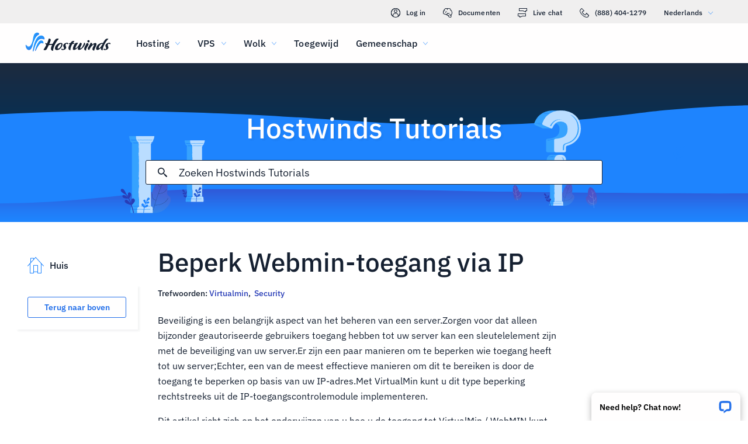

--- FILE ---
content_type: text/html; charset=utf-8
request_url: https://www.hostwinds.nl/tutorials/restrict-webmin-access-ip
body_size: 3839
content:
<!DOCTYPE html><html lang="nl"><head><meta charset="utf-8"/><meta name="viewport" content="width=device-width, initial-scale=1.0"/><link href="/images/favicon-32x32.png" rel="icon" type="image/png" sizes="32x32"/><link href="/images/apple-touch-icon-180x180.png" rel="apple-touch-icon" sizes="180x180"/><title>Beperk Webmin-toegang via IP | Hostwinds</title><link rel="canonical" href="https://www.hostwinds.nl/tutorials/restrict-webmin-access-ip"/><meta name="description" content="Beveiliging is een belangrijk aspect van het beheren van een server.Zorgen voor dat alleen bijzonder geautoriseerde gebruikers toegang hebben tot uw server kan een sleute"/><link rel="alternate" hreflang="en" href="https://www.hostwinds.com/tutorials/restrict-webmin-access-ip"/><link rel="alternate" hreflang="zh" href="https://www.hostwinds.cn/tutorials/restrict-webmin-access-ip"/><link rel="alternate" hreflang="de" href="https://www.hostwinds.de/tutorials/restrict-webmin-access-ip"/><link rel="alternate" hreflang="es" href="https://www.hostwinds.es/tutorials/restrict-webmin-access-ip"/><link rel="alternate" hreflang="pt" href="https://www.hostwinds.pt/tutorials/restrict-webmin-access-ip"/><link rel="alternate" hreflang="fr" href="https://www.hostwinds.fr/tutorials/restrict-webmin-access-ip"/><link rel="alternate" hreflang="ru" href="https://www.hostwinds.ru/tutorials/restrict-webmin-access-ip"/><link rel="alternate" hreflang="nl" href="https://www.hostwinds.nl/tutorials/restrict-webmin-access-ip"/><link rel="alternate" hreflang="ko" href="https://www.hostwinds.kr/tutorials/restrict-webmin-access-ip"/><link rel="alternate" hreflang="it" href="https://www.hostwinds.it/tutorials/restrict-webmin-access-ip"/><link rel="alternate" hreflang="ar" href="https://www.hostwinds.ae/tutorials/restrict-webmin-access-ip"/><link rel="alternate" hreflang="x-default" href="https://www.hostwinds.com/tutorials/restrict-webmin-access-ip"/><meta name="twitter:site" content="@hostwinds"/><meta property="og:url" content="https://www.hostwinds.nl/tutorials/restrict-webmin-access-ip"/><meta property="og:type" content="article"/><meta property="article:published_time" content="2017-06-22"/><meta property="article:modified_time" content="2023-05-09"/><meta property="article:tag" content="Virtualmin"/><meta property="article:tag" content="Security"/><meta property="article:author" content="Michael Brower"/><meta property="og:title" content="Beperk Webmin-toegang via IP | Hostwinds"/><meta property="og:description" content="Beveiliging is een belangrijk aspect van het beheren van een server.Zorgen voor dat alleen bijzonder geautoriseerde gebruikers toegang hebben tot uw server kan een sleute"/><meta property="og:image" content="https://www.hostwinds.nl/images/logo-preview.png"/><meta property="og:locale" content="nl_NL"/><meta property="og:site_name" content="Hostwinds Tutorials"/><link rel="preconnect" href="https://hw-images.hostwinds.com" crossorigin="anonymous"/><link rel="dns-prefetch" href="https://hw-images.hostwinds.com" crossorigin="anonymous"/><link rel="alternate" type="application/rss+xml" title="Hostwinds Tutorials" href="https://www.hostwinds.nl/tutorials/rss.xml"/><link rel="hub" href="https://pubsubhubbub.appspot.com/"/><link rel="self" href="https://www.hostwinds.nl/tutorials/rss.xml"/><meta name="next-head-count" content="33"/><link rel="preload" href="https://www.hostwinds.com/fonts/ibm-plex-sans-latin-400-normal.woff2" media="(min-width: 900px)" as="font" type="font/woff2" crossorigin="anonymous"/><link rel="preload" href="https://www.hostwinds.com/fonts/ibm-plex-sans-latin-500-normal.woff2" media="(min-width: 900px)" as="font" type="font/woff2" crossorigin="anonymous"/><link rel="preload" href="https://www.hostwinds.com/fonts/ibm-plex-sans-latin-600-normal.woff2" media="(min-width: 900px)" as="font" type="font/woff2" crossorigin="anonymous"/><style>embed,img,object,svg,video{max-width:100%}body,html{line-height:normal;margin:0}svg:not(:root){overflow:hidden}</style><link rel="stylesheet" href="/_next/static/css/5ac732fd2fc5e177b5e7.css" crossorigin="anonymous" data-n-p/><link rel="stylesheet" href="/_next/static/css/5a1f87233e1afbdad00a.css" crossorigin="anonymous" data-n-p/><script defer crossorigin="anonymous" noModule src="/_next/static/chunks/polyfills-a40ef1678bae11e696dba45124eadd70.js"></script><script src="/_next/static/chunks/f697a79e627d87de4cfc.js" defer crossorigin="anonymous"></script><script src="/_next/static/chunks/ef118026876e5a3d3270.js" defer crossorigin="anonymous"></script><script src="/_next/static/chunks/70a461ef4b74f53bf5df.js" defer crossorigin="anonymous"></script><script src="/_next/static/chunks/eff7c25b7016b06af407.js" defer crossorigin="anonymous"></script><script src="/_next/static/KVHwijWwE62FZnb7Rv3up/_buildManifest.js" defer crossorigin="anonymous"></script><script src="/_next/static/KVHwijWwE62FZnb7Rv3up/_ssgManifest.js" defer crossorigin="anonymous"></script><script type="application/ld+json">{"@context":"https://schema.org","@type":"Organization","name":"Hostwinds","legalName":"Hostwinds LLC","foundingDate":"2010","url":"https://www.hostwinds.nl/","logo":"https://www.hostwinds.nl/images/logo-shield.png","address":{"@type":"PostalAddress","streetAddress":"12101 Tukwila International Blvd #320","addressLocality":"Seattle","addressRegion":"Washington","postalCode":"98168","addressCountry":"United States"}}</script><script type="application/ld+json">{"@context":"https://schema.org","@type":"Article","mainEntityOfPage":{"@type":"WebPage","@id":"https://www.hostwinds.nl/tutorials/restrict-webmin-access-ip"},"url":"https://www.hostwinds.nl/tutorials/restrict-webmin-access-ip","headline":"Beperk Webmin-toegang via IP","description":"Beveiliging is een belangrijk aspect van het beheren van een server.Zorgen voor dat alleen bijzonder geautoriseerde gebruikers toegang hebben tot uw server kan een sleutelelement zijn met de beveiliging van uw server.Er zijn een paar manieren om te beperken wie toegang heeft","datePublished":"2017-06-22","dateModified":"2023-05-09","author":{"@type":"Organization","name":"Michael Brower"},"publisher":{"@type":"Organization","name":"Hostwinds","logo":{"@type":"ImageObject","url":"https://www.hostwinds.nl/images/logo-shield.png"}},"isAccessibleForFree":true}</script></head><body><div id="__next"><div class="vd"><div id="top" class="ani aov"></div><div class="ani aov ve"><header class="aeb aec ui"><div class="aee"><div class="ank aqo uj"><div class="ani arz"><a href="https://clients.hostwinds.com/clientarea.php" class="uk"><svg viewBox="0 0 16 16" aria-hidden="true" class="abg"><use xlink:href="/_next/static/images/81a0f40e.svg#e"></use></svg>Log in</a><a href="/product-docs/" class="uk"><svg viewBox="0 0 16 16" aria-hidden="true" class="abg"><use xlink:href="/_next/static/images/81a0f40e.svg#p"></use></svg>Documenten</a><div role="link" tabindex="0" class="uk"><svg viewBox="0 0 16 16" aria-hidden="true" class="abg"><use xlink:href="/_next/static/images/81a0f40e.svg#m"></use></svg>Live chat</div><a href="tel:+1-888-404-1279" class="uk"><svg viewBox="0 0 16 16" aria-hidden="true" class="abg"><use xlink:href="/_next/static/images/81a0f40e.svg#f"></use></svg>(888) 404-1279</a><button type="button" tabindex="0" class="adm adh">Nederlands<svg viewBox="0 0 16 16" aria-hidden="true" class="adl adj abg aaw"><use xlink:href="/_next/static/images/81a0f40e.svg#l"></use></svg></button></div></div><div class="ank un"><div class="ani aov"><a href="/" aria-label="Huis" class="um"><img alt="Wave Blue Lttr Black Transparent Horiz Sm" src="/_next/static/images/9f1b059d4e6d1cb7a03e8d6560dc4f0c.svg" loading="lazy"/></a><button type="button" aria-label="Schakel het mobiele menu" tabindex="0" class="adm uh aef aek"><span class="aeo"><svg viewBox="0 0 28 28" aria-hidden="true" class="abh"><use xlink:href="/_next/static/images/81a0f40e.svg#c"></use></svg></span></button><nav class="uo"><div tabindex="0" class="uq"><div class="va"><div>Hosting</div><svg viewBox="0 0 16 16" aria-hidden="true" class="ut abg"><use xlink:href="/_next/static/images/81a0f40e.svg#k"></use></svg></div><div class="ux"><a href="/hosting/shared" class="vb">Gedeelde hosting</a><a href="/hosting/business" class="vb">Zakelijke hosting</a><a href="/hosting/reseller" class="vb">Hosting door wederverkopers</a><a href="/hosting/whitelabel" class="vb">White Label-wederverkoper</a></div></div><div tabindex="0" class="uq"><div class="va"><div>VPS</div><svg viewBox="0 0 16 16" aria-hidden="true" class="ut abg"><use xlink:href="/_next/static/images/81a0f40e.svg#k"></use></svg></div><div class="ux"><a href="/vps/linux" class="vb">Linux beheerd</a><a href="/vps/windows" class="vb">Windows beheerd</a><a href="/vps/unmanaged-linux" class="vb">Linux onbeheereerd</a><a href="/vps/unmanaged-windows" class="vb">Windows Unmanaged</a></div></div><div tabindex="0" class="uq"><div class="va"><div>Wolk</div><svg viewBox="0 0 16 16" aria-hidden="true" class="ut abg"><use xlink:href="/_next/static/images/81a0f40e.svg#k"></use></svg></div><div class="ux"><a href="/cloud/cloud-servers" class="vb">Cloud Servers</a><a href="/cloud/load-balancers" class="vb">Load Balancers</a><a href="/cloud/block-storage" class="vb">Blokkeer opslag</a><a href="/cloud/object-storage" class="vb">Objectopslag</a></div></div><div class="uq us"><a href="/dedicated/servers">Toegewijd</a></div><div tabindex="0" class="uq"><div class="va"><div>Gemeenschap</div><svg viewBox="0 0 16 16" aria-hidden="true" class="ut abg"><use xlink:href="/_next/static/images/81a0f40e.svg#k"></use></svg></div><div class="ux"><a href="/product-docs/" class="vb">Productdocumentatie</a><a href="/tutorials/" class="vb">Tutorials</a><a href="/blog/" class="vb">Blog</a></div></div><div class="uq us uw"><a href="https://clients.hostwinds.com/clientarea.php">Log in</a></div><div tabindex="0" class="uq uw"><div class="va"><div>Nederlands</div><svg viewBox="0 0 16 16" aria-hidden="true" class="ut abg"><use xlink:href="/_next/static/images/81a0f40e.svg#k"></use></svg></div><div class="ux"><a href="https://www.hostwinds.com/tutorials/restrict-webmin-access-ip" class="vb">English</a><a href="https://www.hostwinds.cn/tutorials/restrict-webmin-access-ip" class="vb">中文</a><a href="https://www.hostwinds.de/tutorials/restrict-webmin-access-ip" class="vb">Deutsche</a><a href="https://www.hostwinds.es/tutorials/restrict-webmin-access-ip" class="vb">Español</a><a href="https://www.hostwinds.pt/tutorials/restrict-webmin-access-ip" class="vb">Português</a><a href="https://www.hostwinds.fr/tutorials/restrict-webmin-access-ip" class="vb">Français</a><a href="https://www.hostwinds.ru/tutorials/restrict-webmin-access-ip" class="vb">русский</a><a href="https://www.hostwinds.nl/tutorials/restrict-webmin-access-ip" class="vb">Nederlands</a><a href="https://www.hostwinds.kr/tutorials/restrict-webmin-access-ip" class="vb">한국어</a><a href="https://www.hostwinds.it/tutorials/restrict-webmin-access-ip" class="vb">Italiano</a><a href="https://www.hostwinds.ae/tutorials/restrict-webmin-access-ip" class="vb">عربى</a></div></div></nav></div></div></div></header><div class="ani aov"><div class="ank afm"><div class="ani aov"><div class="anj afo"><p class="afn vt wn">Hostwinds Tutorials</p></div></div><div class="ani aov"><div class="anj afq"><div class="ank afr"><div class="ani aov arn aqw"><div class="agc"><div class="aga"><button type="button" aria-label="Commit Search" tabindex="0" class="adm agj"><span class="agk"><svg viewBox="0 0 16 16" aria-hidden="true" class="agl abg"><use xlink:href="/_next/static/images/0c5c4ddb.svg#ao"></use></svg></span></button><div class="agd"><div data-scrollable="false" class="agg"><input aria-invalid="false" placeholder="Zoeken Hostwinds Tutorials" value type="text" aria-label="Zoekinvoer" class="agh"/></div></div><button type="button" aria-label="Annuleer zoeken" tabindex="0" class="adm agj agm"><span class="agk"><svg viewBox="0 0 16 16" aria-hidden="true" class="agl abg"><use xlink:href="/_next/static/images/0c5c4ddb.svg#an"></use></svg></span></button></div><div class="agn"><p class="wa">Zoekresultaten voor:</p><p class="agf wa"></p><div class="agt"><hr class="xn"/></div><div tabindex="0" class="agp"></div></div></div></div></div></div></div></div></div><div class="ani aov"><div class="anj"><div class="ank rw"><div class="ani aov arn aqw rx"><div class="sg"><div class="sp"><a href="/tutorials/"><svg viewBox="0 0 28 28" aria-hidden="true" style="width:28px;height:28px;" class="abh aaw"><use xlink:href="/_next/static/images/1fd4ef06.svg#cq"></use></svg><p class="sq wa">Huis</p></a></div><div class="sf"><div><button type="button" tabindex="0" class="adm ya yr yv yc yk"><span class="yu">Terug naar boven</span></button></div></div></div><h1 class="ry vq">Beperk Webmin-toegang via IP</h1><p class="rz wa">Trefwoorden: <a href="/tutorials/tag/virtualmin/">Virtualmin</a>,  <a href="/tutorials/tag/security/">Security</a> </p></div><div class="ani aov ark aqw rx"><div id="post-content" style="overflow-x:auto;overflow-y:hidden;" class="sa"><p>Beveiliging is een belangrijk aspect van het beheren van een server.Zorgen voor dat alleen bijzonder geautoriseerde gebruikers toegang hebben tot uw server kan een sleutelelement zijn met de beveiliging van uw server.Er zijn een paar manieren om te beperken wie toegang heeft tot uw server;Echter, een van de meest effectieve manieren om dit te bereiken is door de toegang te beperken op basis van uw IP-adres.Met VirtualMin kunt u dit type beperking rechtstreeks uit de IP-toegangscontrolemodule implementeren.</p><p>Dit artikel richt zich op het onderwijzen van u hoe u de toegang tot VirtualMin / WebMIN kunt beperken met behulp van de IP-toegangscontrolemodule. Dit artikel impliceert dat u VirtualMin al hebt geïnstalleerd. Als u dit nog niet hebt gedaan, kijk dan naar het volgende artikel: <a href="https://www.hostwinds.com/tutorials/install-virtualmin-centos-7">Hoe Virtualmin (CentOS 7) te installeren</a>.</p><p>Met de IP-toegangscontrolemodule kunt u Webmin / VirtualMin configureren om een gebruikersoegang toe te staan of te weigeren op basis van hun IP-adres of zelfs hostnaam.Voordat we verder gaan, moet u zich eerst inloggen op uw virtualmin-configuratiescherm.Als u niet zeker bent hoe dit moet doen, of misschien is dit uw eerste keer om toegang te krijgen tot uw paneel, raadpleeg dan het volgende artikel: <a href="https://www.hostwinds.com/tutorials/how-to-login-to-virtualmin">Hoe in te loggen op Webmin</a>.Zodra u bent ingelogd en u klaar bent om door te gaan, raadpleegt u de volgende stappen om de toegang te beperken op basis van IP-adres of hostnaam.</p><ol><li>Klik op het sectie Webmin.</li><li>Selecteer de optie Webmin</li><li>Klik op de Module Webmin-configuratie.</li></ol><figure class="image"><img alt="" loading="lazy" sizes="(max-width: 900px) 50vw,100vw" src="https://hw-images.hostwinds.com/strapi-images/IMG_Virtualmin_Webmin_Webmin_Webmin_Configuration_Location_37a031a2de.png" srcset="https://hw-images.hostwinds.com/cdn-cgi/image/f=auto%2cq=50%2cfit=scale-down%2cwidth=600/strapi-images/IMG_Virtualmin_Webmin_Webmin_Webmin_Configuration_Location_37a031a2de.png 600w,https://hw-images.hostwinds.com/cdn-cgi/image/f=auto%2cq=75%2cfit=scale-down%2cwidth=900/strapi-images/IMG_Virtualmin_Webmin_Webmin_Webmin_Configuration_Location_37a031a2de.png 900w,https://hw-images.hostwinds.com/cdn-cgi/image/f=auto%2cq=85%2cfit=scale-down%2cwidth=1200/strapi-images/IMG_Virtualmin_Webmin_Webmin_Webmin_Configuration_Location_37a031a2de.png 1200w,https://hw-images.hostwinds.com/cdn-cgi/image/f=auto%2cq=85%2cfit=scale-down%2cwidth=1800/strapi-images/IMG_Virtualmin_Webmin_Webmin_Webmin_Configuration_Location_37a031a2de.png 1800w"/></figure><ol><li>Klik op de IP-toegangscontrolemodule.</li></ol><figure class="image"><img alt="" loading="lazy" sizes="(max-width: 900px) 50vw,100vw" src="https://hw-images.hostwinds.com/strapi-images/IMG_Virtualmin_Webmin_Webmin_Webmin_Configuration_IP_Access_Control_Location_6074a429a2.png" srcset="https://hw-images.hostwinds.com/cdn-cgi/image/f=auto%2cq=50%2cfit=scale-down%2cwidth=600/strapi-images/IMG_Virtualmin_Webmin_Webmin_Webmin_Configuration_IP_Access_Control_Location_6074a429a2.png 600w,https://hw-images.hostwinds.com/cdn-cgi/image/f=auto%2cq=75%2cfit=scale-down%2cwidth=900/strapi-images/IMG_Virtualmin_Webmin_Webmin_Webmin_Configuration_IP_Access_Control_Location_6074a429a2.png 900w,https://hw-images.hostwinds.com/cdn-cgi/image/f=auto%2cq=85%2cfit=scale-down%2cwidth=1200/strapi-images/IMG_Virtualmin_Webmin_Webmin_Webmin_Configuration_IP_Access_Control_Location_6074a429a2.png 1200w,https://hw-images.hostwinds.com/cdn-cgi/image/f=auto%2cq=85%2cfit=scale-down%2cwidth=1800/strapi-images/IMG_Virtualmin_Webmin_Webmin_Webmin_Configuration_IP_Access_Control_Location_6074a429a2.png 1800w"/></figure><ol><li>U kunt ervoor kiezen om geselecteerde adressen te blokkeren of alleen toegang toe te geven vanuit specifieke adressen. Voor dit artikel zullen we toegang toestaan van één IP-adres.</li><li>In het toegestane ip-adressen tekstvak, vult u het IP-adres / hostnaam (of adressen / hostnamen) in die u wilt toestaan</li><li>Wanneer u tevreden bent met de informatie die u hebt ingevoerd, klikt u op de knop Opslaan.</li></ol><figure class="image"><img alt="" loading="lazy" sizes="(max-width: 900px) 50vw,100vw" src="https://hw-images.hostwinds.com/strapi-images/IMG_Virtualmin_Webmin_Webmin_Webmin_Configuration_IP_Access_Control_Interface_cfe51b1d39.png" srcset="https://hw-images.hostwinds.com/cdn-cgi/image/f=auto%2cq=50%2cfit=scale-down%2cwidth=600/strapi-images/IMG_Virtualmin_Webmin_Webmin_Webmin_Configuration_IP_Access_Control_Interface_cfe51b1d39.png 600w,https://hw-images.hostwinds.com/cdn-cgi/image/f=auto%2cq=75%2cfit=scale-down%2cwidth=900/strapi-images/IMG_Virtualmin_Webmin_Webmin_Webmin_Configuration_IP_Access_Control_Interface_cfe51b1d39.png 900w,https://hw-images.hostwinds.com/cdn-cgi/image/f=auto%2cq=85%2cfit=scale-down%2cwidth=1200/strapi-images/IMG_Virtualmin_Webmin_Webmin_Webmin_Configuration_IP_Access_Control_Interface_cfe51b1d39.png 1200w,https://hw-images.hostwinds.com/cdn-cgi/image/f=auto%2cq=85%2cfit=scale-down%2cwidth=1800/strapi-images/IMG_Virtualmin_Webmin_Webmin_Webmin_Configuration_IP_Access_Control_Interface_cfe51b1d39.png 1800w"/></figure><p>Met deze op zijn plaats is uw server alleen toegankelijk voor het adres / hostnaam (of adressen / hostnamen) dat u in het tekstvak van de toegestane IP-adressen hebt opgegeven.</p></div></div><div class="ani aov arn aqw rx"><div class="sd"><p class="se wa">Geschreven door Michael Brower  /  juni- 22, 2017</p></div><div class="uf"><button type="button" aria-label="Delen op X" tabindex="0" class="adm ya yr yv yc"><span class="yu"><span class="yl"><svg viewBox="0 0 16 16" aria-hidden="true" class="abg"><use xlink:href="/_next/static/images/65140a06.svg#q"></use></svg></span><span>Delen</span></span></button><button type="button" aria-label="Delen op LinkedIn" tabindex="0" class="adm ya yr yv yc"><span class="yu"><span class="yl"><svg viewBox="0 0 16 16" aria-hidden="true" class="abg"><use xlink:href="/_next/static/images/a4ca8370.svg#aq"></use></svg></span><span>Delen</span></span></button><button type="button" aria-label="Delen op Facebook" tabindex="0" class="adm ya yr yv yc"><span class="yu"><span class="yl"><svg viewBox="0 0 16 16" aria-hidden="true" class="abg"><use xlink:href="/_next/static/images/65140a06.svg#s"></use></svg></span><span>Delen</span></span></button><button type="button" tabindex="0" class="adm ya yr yv yc"><span class="yu"><span class="yl"><svg viewBox="0 0 16 16" aria-hidden="true" class="abg"><use xlink:href="/_next/static/images/a4ca8370.svg#ar"></use></svg></span>Kopiëren URL</span></button></div></div></div></div></div></div></div></div><script id="__NEXT_DATA__" type="application/json" crossorigin="anonymous">{"props":{"pageProps":{"title":"Beperk Webmin-toegang via IP","content": "","slug":"restrict-webmin-access-ip","description":"","created_at":"juni- 22, 2017","updated_at":"mei 9, 2023","author":"Michael Brower","tags":[{"name":"Virtualmin","slug":"virtualmin"},{"name":"Security","slug":"security"}],"url":"/tutorials/restrict-webmin-access-ip","excerpt":"Beveiliging is een belangrijk aspect van het beheren van een server.Zorgen voor dat alleen bijzonder geautoriseerde gebruikers toegang hebben tot uw server kan een sleutelelement zijn met de beveiliging van uw server.Er zijn een paar manieren om te beperken wie toegang heeft","createdAtISO":"2017-06-22","updatedAtISO":"2023-05-09","searchInformation":{"index":"tutorials_nl","appId":"9DKX72O0IR","searchKey":"5f228af2c4b1e05b2a39f7edcfc8379d"},"tableOfContents":[]},"__N_SSG":true},"page":"/tutorials/[slug]","query":{"slug":"restrict-webmin-access-ip"},"buildId":"KVHwijWwE62FZnb7Rv3up","isFallback":false,"gsp":true,"scriptLoader":[]}</script></body></html>

--- FILE ---
content_type: text/css; charset=utf-8
request_url: https://www.hostwinds.nl/_next/static/css/5a1f87233e1afbdad00a.css
body_size: 2594
content:
.aey{display:inline-block;animation:aez 1.4s linear infinite}.aey.afa{color:#3d38bb}.aey.afb{color:#1e84fe}.aey.afc{color:#36a2ff}.aey.afd{color:#1ea237}.aey svg{display:block;stroke:currentColor;animation:afe 1.4s ease-in-out infinite;stroke-dasharray:80px,200px;stroke-dashoffset:0}@keyframes aez{0%{transform-origin:50% 50%}to{transform:rotate(1turn)}}@keyframes afe{0%{stroke-dasharray:1px,200px;stroke-dashoffset:0}50%{stroke-dasharray:100px,200px;stroke-dashoffset:-15px}to{stroke-dasharray:100px,200px;stroke-dashoffset:-125px}}.aff{height:.25rem;overflow:hidden;position:relative;width:100%;display:inline-block}.aff.afa{background-color:#0027a6}.aff.afb{background-color:#283db7}.aff.afc{background-color:#36a2ff}.aff.afd{background-color:#007f1f}.afg{top:0;left:0;width:100%;bottom:0;position:absolute;transition:transform .2s linear;transform-origin:left;display:block}.afg.afa{background-color:#8e7cdb}.afg.afb{background-color:#1e84fe}.afg.afc{background-color:#36a2ff}.afg.afd{background-color:#72c97a}.afh{animation:afi 2.1s cubic-bezier(.65,.815,.735,.395) infinite}.afh,.afj{width:auto}.afj{animation:afk 2.1s cubic-bezier(.165,.84,.44,1) 1.15s infinite}@keyframes afi{0%{left:-35%;right:100%}60%{left:100%;right:-90%}to{left:100%;right:-90%}}@keyframes afk{0%{left:-200%;right:100%}60%{left:107%;right:-8%}to{left:107%;right:-8%}}.afl{min-height:3.4375rem}.ya{padding:0 .625rem;min-width:4rem;transition:background-color .25s cubic-bezier(.4,0,.2,1) 0ms,box-shadow .25s cubic-bezier(.4,0,.2,1) 0ms,border .25s cubic-bezier(.4,0,.2,1) 0ms;font-size:.875rem;font-weight:600;line-height:1.05rem;border-radius:3px;box-sizing:border-box}.ya:focus{outline:.125rem solid #000}@supports selector(:focus-visible){.ya:focus{outline:0}.ya:focus-visible{outline:.25rem solid #000;outline-offset:-.125rem}}.ya.yb{min-height:1.875rem}.ya.yc{min-height:2.25rem}.ya.yd{min-height:2.8125rem}.ya.ye{min-height:3.4375rem}.ya.ye,.ya.yf{font-size:1.125rem}.ya.yf,.ya.yg{font-weight:500}.ya.yg{font-size:1rem}.ya.yh{padding:0 2rem}.ya.yi{padding:0 1rem}.yj{box-shadow:.1875rem .1875rem .1875rem rgba(21,32,49,.05)}.yk{width:100%}.yl,.ym{display:inherit}.yl>svg,.ym>svg{color:inherit;width:1.25rem;height:1.25rem}.yl.yn>svg,.ym.yn>svg{color:#152031}.yl.yo>svg,.ym.yo>svg{color:#62b3fd}.yl.yp>svg,.ym.yp>svg{color:#ff7107}.yl.yq>svg,.ym.yq>svg{color:#d60000}.yl.yr>svg,.ym.yr>svg{color:#2470ea}.yl.ys>svg,.ym.ys>svg{color:#1ea237}.ya.yb svg,.yl.yt svg,.yt{width:1rem;height:1rem}.yl{margin-right:.625rem}.ym{margin-left:.625rem}.yu{width:100%;display:inherit;align-items:inherit;justify-content:inherit;padding-bottom:.625rem;padding-top:.625rem;text-align:center}.ya.yb .yu,.ya.yc .yu{padding-top:0;padding-bottom:0}.yv{background-color:#fffefe}.yv.yr{color:#2470ea;border:1px solid #2470ea}.yv.yw{color:#745fd3;border:1px solid #745fd3}.yv.ys{color:#1ea237;border:1px solid #1ea237}.yv.yn{color:#152031;border:1px solid #152031}.yv.yp{color:#ffa00a;border:1px solid #ffa00a}.yv.yq{color:#e80505;border:1px solid #e80505}.yv.yx{color:#929191;border:1px solid #929191}.yv:active,.yv:hover,.yy{color:#fffefe;border:1px solid transparent}.yv:active svg,.yv:hover svg,.yy svg{color:#fffefe}.yv:active.yr,.yv:hover.yr,.yy.yr{background-color:#2470ea}.yv:active.yw,.yv:hover.yw,.yy.yw{background-color:#745fd3}.yv:active.ys,.yv:hover.ys,.yy.ys{background-color:#1ea237}.yv:active.yn,.yv:hover.yn,.yy.yn{background-color:#152031}.yv:active.yp,.yv:hover.yp,.yy.yp{background-color:#ffa00a}.yv:active.yq,.yv:hover.yq,.yy.yq{background-color:#e80505}.yv:active.yz,.yv:hover.yz,.yy.yz{color:#152031;background-color:#fffefe}.yv:active.yx,.yv:hover.yx,.yy.yx{color:#fffefe;box-shadow:none;background-color:#929191}.yy:hover:not(.yx).yr{background-color:#1e84fe}.yy:hover:not(.yx).yw{background-color:#8e7cdb}.yy:hover:not(.yx).ys{background-color:#2eb143}.yy:hover:not(.yx).yz{border:1px solid #152031}.yy:hover:not(.yx).yq{background-color:#f80008}.yx{pointer-events:none}.uf{padding-bottom:1rem}.uf button{margin-top:1.25rem;margin-right:1.25rem}@media(max-width:899.5px){.uf button{margin-top:.625rem;margin-right:.625rem}.uf button:not(:last-of-type) span span:first-of-type{margin-right:0}.uf button:not(:last-of-type) span span:nth-of-type(2){display:none}}.uf .ug,.uf .ug:hover{border:none;background-color:#1ea237;color:#fffefe}@media(max-width:899.5px){.uf{padding-bottom:.25rem}}.xn{margin:.625rem 0;flex-shrink:0;border:none;border-bottom:1px solid #d9d8d8;box-sizing:border-box;width:100%}.xo{margin:0}.afm{background-repeat:no-repeat;background-position:bottom;background-size:cover;background-image:url(/_next/static/media/319a9f99.svg);margin-top:6.75rem}@media(max-width:899.5px){.afm{background-color:#3d38bb;background-image:none}}@media(min-width:1920px){.afm{background-image:url(/_next/static/media/0d480c32.svg)}}@media(max-width:899.5px){.afm{margin-top:4.25rem}}.afn{font-weight:500;margin-top:3.5rem;color:#fffefe;text-align:center;text-shadow:.1875rem .1875rem .1875rem rgba(21,32,49,.05)}@media(max-width:899.5px){.afn{font-size:2rem;margin-top:0;text-align:left}}.afo{padding-bottom:0}@media(max-width:899.5px){.afo{padding:.625rem .625rem 0}}.afp{display:none}@media(max-width:899.5px){.afp{padding-top:.625rem;display:flex;text-align:left;color:#fffefe}}.afq{margin-bottom:1rem;justify-content:center;display:flex;padding-top:0}@media(max-width:899.5px){.afq{margin:0 auto .625rem;padding:0}}.afr,.aga{width:100%}.aga{height:2.625rem;position:relative;display:flex;align-items:center;border-radius:3px;border:1px solid #152031;background-color:#fffefe;box-sizing:border-box}.aga.agb{border:1px solid #2470ea;z-index:2}.agc{width:100%;position:relative}.agd,.age{width:100%;display:none}@media(max-width:899.5px){.age{display:flex}}@media(min-width:899.5px){.agd{display:flex}}.agf{word-break:break-all;margin-right:1.25rem}.agg{position:relative;color:#152031;cursor:text;display:inline-flex;box-sizing:border-box;align-items:center}.agg,.agh{width:100%}.agh{font-weight:400;font-size:1.125rem;color:currentColor;border:0;margin:0;display:block;padding:.3125rem 0;min-width:0;box-sizing:content-box;letter-spacing:inherit;-webkit-tap-highlight-color:rgba(0,0,0,0);-moz-appearance:textfield;-webkit-appearance:textfield}.agh::placeholder{color:currentColor;opacity:1}.agh::-webkit-input-placeholder{color:currentColor;opacity:1}.agh::-moz-placeholder{color:currentColor;opacity:1}.agh:-ms-input-placeholder{color:currentColor;opacity:1}.agh::-ms-input-placeholder{color:currentColor;opacity:1}.agh:focus{outline:0}.agh:invalid{box-shadow:none}.agh::-webkit-search-decoration{-webkit-appearance:none}.agh::-ms-clear{display:none}@media(max-width:899.5px){.agh{font-size:.875rem}}.agg.agb{color:#2470ea}@media(max-width:899.5px){.agi{font-size:1rem}}.agj{flex:0 0 auto;padding:0 .625rem;overflow:visible;text-align:center;transform:scale(1);color:#152031;height:100%}.agj.agb{color:#2470ea}.agj svg{overflow:visible}.agk{width:100%}.agk,.agl{display:flex;align-items:inherit;justify-content:inherit}.agl{z-index:1;flex:0 0 auto;padding:0 .625rem;overflow:visible;text-align:center;transform:scale(1);color:#152031;width:1rem}.agl.agb{color:#2470ea}.agm{display:none;transform:scale(0)}.agm>.agl{opacity:0}.agn{position:absolute;top:-1.25rem;left:-1.25rem;padding-top:5.125rem;padding-left:1.25rem;width:calc(100% + 1.25rem);z-index:1;max-height:calc(100vh - 25rem);box-shadow:.1875rem .1875rem .1875rem rgba(21,32,49,.05);background-color:#fffefe;display:none;flex-direction:column}.agn.agb{display:flex;border-radius:3px;border:1px solid #152031;padding-bottom:.625rem}.agn.ago{display:none}@media(max-width:899.5px){.agn{max-height:100vh}}.agp{flex-direction:column;overflow-x:hidden;overflow-y:auto;text-align:justify;width:100%}.agp p{line-height:1.64}.agq{text-decoration:none;box-sizing:border-box}.agr{color:#2470ea}.ags{width:100%;padding-top:.625rem;box-sizing:border-box;text-align:left}.agt hr{margin-top:0;padding-right:1.25rem;width:calc(100% - 1.25rem)}.agu,.agv{padding-top:.625rem}.agv{display:-webkit-box;-webkit-box-orient:vertical;overflow:hidden;text-overflow:ellipsis}.agv.agw{-webkit-line-clamp:2;margin-right:.9375rem}.agx hr{padding-right:1.25rem;width:calc(100% - 1.25rem)}.agy{color:#2470ea}.adt{z-index:2147483639;position:fixed;overflow:hidden;visibility:visible;height:3.9375rem;width:17.5625rem;cursor:pointer}.adt,.adu{bottom:0;right:0}.adu{max-width:100%;position:absolute;align-items:flex-end;padding:.8rem .8rem 0;box-sizing:border-box;justify-content:flex-end}.adu,.adv{width:100%;display:flex}.adv{flex-direction:column;min-width:0}.adw{box-shadow:0 .25rem .75rem rgba(0,0,0,.3);background:#fffefe;border-radius:8px 8px 0 0;display:flex;padding:0 .9em;align-items:center;position:relative;width:100%;box-sizing:border-box;color:#000}.adx{margin:1em .25rem 1em 0;flex-grow:1;font-weight:600;font-size:.9em;white-space:nowrap;overflow:hidden;text-overflow:ellipsis}.ady{-webkit-appearance:none;-moz-appearance:none;appearance:none;background:transparent;border:0;display:inline-block;margin:0;color:inherit;padding:0;border-radius:6px}.adz{position:relative;display:flex;width:1.5rem;height:1.5rem;align-items:center;justify-content:center;transform:scale(1)}.aea{display:inline-block;flex-shrink:0;width:1em;height:1em;font-size:1.5rem;-webkit-user-select:none;user-select:none;fill:currentColor}.vd{display:block;position:relative}.ve{margin:0;padding:0}.akz{display:block}.akz>p{-webkit-hyphens:auto;hyphens:auto;overflow-wrap:break-word}.ala{padding-top:.625rem}.alb{cursor:pointer;height:auto;letter-spacing:.01rem}.alb:hover{color:#1e84fe}@media(max-width:899.5px){.alb{font-size:.9375rem}}.alc{margin-top:1.25rem}.rw{position:relative;padding-top:1rem}@media(max-width:899.5px){.rw{padding-top:.25rem}}.rx{display:flex;flex-direction:column}.rx>*{order:4}@media(min-width:899.5px){.rx{margin-left:19%}}.ry{display:inline;order:0}@media(min-width:899.5px){.ry{font-size:2.75rem}}.rz{padding-top:1rem;order:1}.rz a{text-decoration:none;color:#283db7}@media(max-width:899.5px){.rz{order:4}}.sa{order:3;line-height:normal;color:#152031}.sa h2{font-weight:500;font-size:2rem}@media(max-width:899.5px){.sa h2{font-size:1.125rem}}.sa h3{font-weight:500;font-size:1.75rem}@media(max-width:899.5px){.sa h3{font-size:1.125rem}}.sa h4{font-weight:500;font-size:1.5rem}@media(max-width:899.5px){.sa h4{font-size:1.125rem}}.sa h5{font-weight:500;font-size:1.25rem}@media(max-width:899.5px){.sa h5{font-size:1.125rem}}.sa h6{font-weight:500;font-size:1.25rem}.sa h6.sb{margin-bottom:.625rem}@media(max-width:899.5px){.sa h6{font-size:1.125rem}.sa figure{margin-left:0;margin-right:0}}.sa img{max-width:100%}@media(max-width:899.5px){.sa img{width:60%}}@media(max-width:599.5px){.sa img{width:100%}}.sa a{color:#283db7;text-decoration:none}.sa pre{overflow-x:auto;background-color:#f0efef;padding:.625rem}.sa p{font-weight:400;font-size:1rem;line-height:1.64}.sa p:last-child{margin-bottom:0}.sa p:first-child{margin-top:0}.sa ol,.sa ul{line-height:1.64}@media(max-width:899.5px){.sa{padding-top:.625rem}.sc{padding-top:.25rem}.sa ul>li{min-height:2rem;line-height:2rem;margin-bottom:1rem}.sa ul>li>a{display:inline-block;min-height:inherit}}.sd{display:flex;padding-top:1rem}.se{font-size:1rem}@media(max-width:899.5px){.sd{padding-top:.25rem}.rz{font-size:1rem}}.sf{position:sticky;top:6.375rem;box-shadow:.1875rem .1875rem .1875rem rgba(21,32,49,.05);padding:1.25rem;margin-bottom:1.5rem}.sg{position:absolute;left:-3.5rem;width:100%;max-width:17.8125rem;height:100%;margin-left:1.5rem}@media(max-width:1670px){.sg{width:22%;left:-2.1875rem}}@media(max-width:1615px){.sg{width:17%;left:-1.3125rem}}@media(max-width:899.5px){.sg{display:none}}.sh{display:none;order:2}.sh .si{position:fixed;width:calc(100vw - 1.25rem);bottom:3.125rem;right:.625rem;z-index:1;opacity:1}.sh .si,.sh .sj{transition:opacity .15s ease}.sh .sj{opacity:0;pointer-events:none}@media(max-width:899.5px){.sh{display:block;box-shadow:.1875rem .1875rem .1875rem rgba(21,32,49,.05);margin-top:.625rem}}.sk{display:none}.sl{padding:.625rem}.sm{display:flex;justify-content:space-between;cursor:pointer;align-items:center;font-weight:500;font-size:1.125rem}.sn{display:block;color:#1e84fe}.so{max-height:0;overflow:hidden;padding:0 .625rem;box-shadow:inset .0625rem 0 0 0 #1e84fe,inset -.0625rem 0 0 0 #1e84fe,inset 0 -.0625rem 0 0 #1e84fe}.so button{display:none}.sk:checked+.sl .sn{transform:rotate(180deg)}.sk:checked~.so{max-height:100vh;padding-bottom:.625rem}.sk:checked+.sl{box-shadow:inset 0 .0625rem 0 0 #1e84fe,inset .0625rem 0 0 0 #1e84fe,inset -.0625rem 0 0 0 #1e84fe}.sp{padding:1.25rem}.sp a{display:flex;align-items:center;max-width:max-content;text-decoration:none}@media(max-width:899.5px){.sp{display:none}}.sq{margin-left:.625rem;font-size:1rem}.sq:hover{color:#1e84fe}

--- FILE ---
content_type: text/css; charset=utf-8
request_url: https://www.hostwinds.nl/_next/static/css/9e9b396ea7754332ebbd.css
body_size: 215
content:
.xn{margin:.625rem 0;flex-shrink:0;border:none;border-bottom:1px solid #d9d8d8;box-sizing:border-box;width:100%}.xo{margin:0}.jq{background:linear-gradient(180deg,#092343,#152031);width:100%;height:100%;padding:2.5rem 0;box-sizing:border-box}@media(max-width:899.5px){.jq{padding:2.5rem 1rem}}.jr{margin-right:0}.js{margin-bottom:1rem}@media(max-width:899.5px){.js{margin-bottom:0}.js:not(:first-of-type){margin-top:1rem}.jt{margin-bottom:.25rem}}.ju{font-size:1.125rem;font-weight:500}@media(max-width:899.5px){.jv{padding-bottom:.25rem}}.jw{margin-top:2.5rem}@media(max-width:899.5px){.jw{margin-top:1rem}}.jx{font-size:.875rem;margin-top:.625rem;opacity:.75}.jy{display:flex}.jz{cursor:pointer;outline:0;text-align:left}.jz:hover{color:#1e84fe}.ka{display:flex}.ka a{text-decoration:none}.ka p:hover{color:#1e84fe}.kb{display:flex;justify-content:space-between;margin-top:1rem}@media(max-width:899.5px){.kb{margin-top:.25rem}}@media(max-width:599.5px){.kb{flex-direction:column}}.kc{display:flex;align-items:center}.kc img{height:2.5rem;width:2.5rem}.kd{margin-left:1.25rem;font-size:.875rem}@media(max-width:599.5px){.kd{display:none}}.ke{display:none}@media(max-width:599.5px){.ke{display:flex;flex-direction:column;margin-left:1.25rem}.ke p{font-size:.875rem}}.kf{display:flex;align-items:center}.kf svg{width:1.5rem;height:1.5rem;padding-left:1.25rem;color:#fffefe}@media(max-width:599.5px){.kf{margin-top:1.5625rem;justify-content:center}.kf svg{padding:0 .625rem}}.kg{display:none}@media(max-width:899.5px){.kg:checked+.jy .kh{transform:rotate(180deg)}.kg:checked~.ki{max-height:100vh}}.kh{display:none;transition:transform .3s cubic-bezier(.4,0,.2,1) 0ms;transform-origin:center;transform:rotate(0deg)}@media(max-width:899.5px){.kh{display:block;margin-left:.625rem;color:#8ec9ff}.kj{display:flex;cursor:pointer;align-items:center}.ki{max-height:0;transition:max-height .5s cubic-bezier(.4,0,.2,1) 0ms,padding-bottom .5s cubic-bezier(.4,0,.2,1) 0ms;overflow:hidden;padding-bottom:0}}.kk{margin-top:1rem}

--- FILE ---
content_type: text/javascript; charset=utf-8
request_url: https://www.hostwinds.nl/_next/static/chunks/70a461ef4b74f53bf5df.js
body_size: 13757
content:
(self.webpackChunk_N_E=self.webpackChunk_N_E||[]).push([[9351],{54610:function(e,t,n){"use strict";t.default=void 0;var r,o=(r=n(17247))&&r.__esModule?r:{default:r},a=n(31157),l=n(69315),i=n(63510);const c={};function s(e,t,n,r){if(!e)return;if(!a.isLocalURL(t))return;e.prefetch(t,n,r).catch((e=>{0}));const o=r&&"undefined"!==typeof r.locale?r.locale:e&&e.locale;c[t+"%"+n+(o?"%"+o:"")]=!0}var u=function(e){const t=!1!==e.prefetch,n=l.useRouter(),{href:r,as:u}=o.default.useMemo((()=>{const[t,r]=a.resolveHref(n,e.href,!0);return{href:t,as:e.as?a.resolveHref(n,e.as):r||t}}),[n,e.href,e.as]);let d,{children:f,replace:p,shallow:h,scroll:m,locale:b}=e;"string"===typeof f&&(f=o.default.createElement("a",null,f)),d=o.default.Children.only(f);const v=d&&"object"===typeof d&&d.ref,[O,g]=i.useIntersection({rootMargin:"200px"}),y=o.default.useCallback((e=>{O(e),v&&("function"===typeof v?v(e):"object"===typeof v&&(v.current=e))}),[v,O]);o.default.useEffect((()=>{const e=g&&t&&a.isLocalURL(r),o="undefined"!==typeof b?b:n&&n.locale,l=c[r+"%"+u+(o?"%"+o:"")];e&&!l&&s(n,r,u,{locale:o})}),[u,r,g,b,t,n]);const w={ref:y,onClick:e=>{d.props&&"function"===typeof d.props.onClick&&d.props.onClick(e),e.defaultPrevented||function(e,t,n,r,o,l,i,c){const{nodeName:s}=e.currentTarget;("A"!==s||!function(e){const{target:t}=e.currentTarget;return t&&"_self"!==t||e.metaKey||e.ctrlKey||e.shiftKey||e.altKey||e.nativeEvent&&2===e.nativeEvent.which}(e)&&a.isLocalURL(n))&&(e.preventDefault(),null==i&&r.indexOf("#")>=0&&(i=!1),t[o?"replace":"push"](n,r,{shallow:l,locale:c,scroll:i}))}(e,n,r,u,p,h,m,b)},onMouseEnter:e=>{a.isLocalURL(r)&&(d.props&&"function"===typeof d.props.onMouseEnter&&d.props.onMouseEnter(e),s(n,r,u,{priority:!0}))}};if(e.passHref||"a"===d.type&&!("href"in d.props)){const e="undefined"!==typeof b?b:n&&n.locale,t=n&&n.isLocaleDomain&&a.getDomainLocale(u,e,n&&n.locales,n&&n.domainLocales);w.href=t||a.addBasePath(a.addLocale(u,e,n&&n.defaultLocale))}return o.default.cloneElement(d,w)};t.default=u},63510:function(e,t,n){"use strict";Object.defineProperty(t,"__esModule",{value:!0}),t.useIntersection=function({rootMargin:e,disabled:t}){const n=t||!a,i=r.useRef(),[c,s]=r.useState(!1),u=r.useCallback((t=>{i.current&&(i.current(),i.current=void 0),n||c||t&&t.tagName&&(i.current=function(e,t,n){const{id:r,observer:o,elements:a}=function(e){const t=e.rootMargin||"";let n=l.get(t);if(n)return n;const r=new Map,o=new IntersectionObserver((e=>{e.forEach((e=>{const t=r.get(e.target),n=e.isIntersecting||e.intersectionRatio>0;t&&n&&t(n)}))}),e);return l.set(t,n={id:t,observer:o,elements:r}),n}(n);return a.set(e,t),o.observe(e),function(){a.delete(e),o.unobserve(e),0===a.size&&(o.disconnect(),l.delete(r))}}(t,(e=>e&&s(e)),{rootMargin:e}))}),[n,e,c]);return r.useEffect((()=>{if(!a&&!c){const e=o.requestIdleCallback((()=>s(!0)));return()=>o.cancelIdleCallback(e)}}),[c]),[u,c]};var r=n(17247),o=n(52577);const a="undefined"!==typeof IntersectionObserver;const l=new Map},47267:function(e,t,n){"use strict";n.d(t,{Z:function(){return ge}});var r=n(27799),o=n(23710),a=n(94210),l=n(17247),i=n(79727),c=n(54877),s=n.n(c),u="/_next/static/images/81a0f40e.svg#c",d=l.default.createElement;function f(e,t){var n=Object.keys(e);if(Object.getOwnPropertySymbols){var r=Object.getOwnPropertySymbols(e);t&&(r=r.filter((function(t){return Object.getOwnPropertyDescriptor(e,t).enumerable}))),n.push.apply(n,r)}return n}function p(e){for(var t=1;t<arguments.length;t++){var n=null!=arguments[t]?arguments[t]:{};t%2?f(Object(n),!0).forEach((function(t){(0,r.Z)(e,t,n[t])})):Object.getOwnPropertyDescriptors?Object.defineProperties(e,Object.getOwnPropertyDescriptors(n)):f(Object(n)).forEach((function(t){Object.defineProperty(e,t,Object.getOwnPropertyDescriptor(n,t))}))}return e}var h=e=>d("svg",{viewBox:"0 0 28 28","aria-hidden":"true",className:(0,a.Z)(e.className,s().medium,s().root,e.color?s()[e.color]:null),style:p({},e.style||{}),onClick:e.onClick},d("use",{xlinkHref:u})),m="/_next/static/images/81a0f40e.svg#b",b=l.default.createElement;function v(e,t){var n=Object.keys(e);if(Object.getOwnPropertySymbols){var r=Object.getOwnPropertySymbols(e);t&&(r=r.filter((function(t){return Object.getOwnPropertyDescriptor(e,t).enumerable}))),n.push.apply(n,r)}return n}function O(e){for(var t=1;t<arguments.length;t++){var n=null!=arguments[t]?arguments[t]:{};t%2?v(Object(n),!0).forEach((function(t){(0,r.Z)(e,t,n[t])})):Object.getOwnPropertyDescriptors?Object.defineProperties(e,Object.getOwnPropertyDescriptors(n)):v(Object(n)).forEach((function(t){Object.defineProperty(e,t,Object.getOwnPropertyDescriptor(n,t))}))}return e}var g=e=>b("svg",{viewBox:"0 0 28 28","aria-hidden":"true",className:(0,a.Z)(e.className,s().medium,s().root,e.color?s()[e.color]:null),style:O({},e.style||{}),onClick:e.onClick},b("use",{xlinkHref:m})),y=n(8018),w=n(20895),E=l.default.createElement;var k=e=>E(w.Z,(0,y.Z)({src:"/_next/static/images/9f1b059d4e6d1cb7a03e8d6560dc4f0c.svg",alt:"Wave Blue Lttr Black Transparent Horiz Sm"},e)),x=n(68687),j=n.n(x),P=l.default.createElement;var S=l.default.forwardRef(((e,t)=>{const n=e.color||"white";return P("header",{className:(0,a.Z)(j().root,j()[n],e.className),ref:t},P("div",{className:j().toolbar},e.children))})),C=n(35007),L=n(95492),N=n(18756),X=n(45140),Z=n(92243),M=n(77420),D=n(94072);var R={en:"English",zh:"\u4e2d\u6587",de:"Deutsche",es:"Espa\xf1ol",pt:"Portugu\xeas",fr:"Fran\xe7ais",ru:"\u0440\u0443\u0441\u0441\u043a\u0438\u0439",nl:"Nederlands",ko:"\ud55c\uad6d\uc5b4",it:"Italiano",ar:"\u0639\u0631\u0628\u0649"},T=n(73853),z=n.n(T),I=l.default.createElement;const q=(e,t)=>(e&&(t.zh="Chinese",t.ko="Korean",t.ar="Arabic"),t);let W=4;const B=Z.k.length%W,F=Z.k.reduce(((e,t,n)=>{const r=[...e],o=r[r.length-1],a=Z.k.length-n;return 2*o.length===a&&4===W&&a>W&&(W=o.length),o.length<W&&(o.length!==a||0===B)?r[r.length-1].push(t):r.push([t]),r}),[[]]);var H=l.default.forwardRef(((e,t)=>{var r;const o=(0,l.useRef)(null),{0:i,1:c}=(0,l.useState)(!1),{0:s,1:u}=(0,l.useState)({}),d=()=>{n.e(6184).then(n.bind(n,21639)).then((e=>{u(e.default)})).catch((function(){}))},f=(t=null)=>n=>{var r;n&&n.target instanceof Node&&null!==(r=o.current)&&void 0!==r&&r.contains(n.target)||(e.onChange&&null!==t&&t!==e.currentLocale&&e.onChange(t),c(!1))};return(0,l.useImperativeHandle)(t,(()=>({setOpen:c})),[]),I(l.default.Fragment,null,I(M.Z,{className:(0,a.Z)(z().button,i&&z().active,e.className),onClick:()=>i?f()():(e.onMenuOpen&&e.onMenuOpen(),d(),void c(!0)),onMouseEnter:d,ref:o},q(e.isStorybook,R)[e.currentLocale.language],I(X.Z,{className:(0,a.Z)(z().icon,z().expand,i&&z().active),color:"primary"})),I(D.Z,{container:null===(r=e.anchorEl)||void 0===r?void 0:r.parentElement,anchorEl:o.current,open:i,onClose:f(null),getContentAnchorEl:null,transitionDuration:0,marginThreshold:0,anchorOrigin:{vertical:"bottom",horizontal:"right"},transformOrigin:{vertical:"top",horizontal:"right"},paperClassName:z().paper,modalProps:{disableScrollLock:!0,disablePortal:!0}},I(C.Z,{onClickAway:f(null)},I("div",{className:z().row},F.map(((t,n)=>I("div",{key:n,className:z().container},t.map((t=>I(M.Z,{key:t.region,component:"a",className:z().item,onClick:f(t),href:`${e.url.base}${t.tld}${e.url.path}`},s[t.region],I("span",{className:z().language},q(e.isStorybook,R)[t.language])))))))))))})),A=n(35290),$="/_next/static/images/81a0f40e.svg#p",_=l.default.createElement;function K(e,t){var n=Object.keys(e);if(Object.getOwnPropertySymbols){var r=Object.getOwnPropertySymbols(e);t&&(r=r.filter((function(t){return Object.getOwnPropertyDescriptor(e,t).enumerable}))),n.push.apply(n,r)}return n}function V(e){for(var t=1;t<arguments.length;t++){var n=null!=arguments[t]?arguments[t]:{};t%2?K(Object(n),!0).forEach((function(t){(0,r.Z)(e,t,n[t])})):Object.getOwnPropertyDescriptors?Object.defineProperties(e,Object.getOwnPropertyDescriptors(n)):K(Object(n)).forEach((function(t){Object.defineProperty(e,t,Object.getOwnPropertyDescriptor(n,t))}))}return e}var U=e=>_("svg",{viewBox:"0 0 16 16","aria-hidden":"true",className:(0,a.Z)(e.className,s().small,s().root,e.color?s()[e.color]:null),style:V({},e.style||{}),onClick:e.onClick},_("use",{xlinkHref:$})),Y=n(21449),G="/_next/static/images/81a0f40e.svg#f",J=l.default.createElement;function Q(e,t){var n=Object.keys(e);if(Object.getOwnPropertySymbols){var r=Object.getOwnPropertySymbols(e);t&&(r=r.filter((function(t){return Object.getOwnPropertyDescriptor(e,t).enumerable}))),n.push.apply(n,r)}return n}function ee(e){for(var t=1;t<arguments.length;t++){var n=null!=arguments[t]?arguments[t]:{};t%2?Q(Object(n),!0).forEach((function(t){(0,r.Z)(e,t,n[t])})):Object.getOwnPropertyDescriptors?Object.defineProperties(e,Object.getOwnPropertyDescriptors(n)):Q(Object(n)).forEach((function(t){Object.defineProperty(e,t,Object.getOwnPropertyDescriptor(n,t))}))}return e}var te=e=>J("svg",{viewBox:"0 0 16 16","aria-hidden":"true",className:(0,a.Z)(e.className,s().small,s().root,e.color?s()[e.color]:null),style:ee({},e.style||{}),onClick:e.onClick},J("use",{xlinkHref:G})),ne="/_next/static/images/81a0f40e.svg#e",re=l.default.createElement;function oe(e,t){var n=Object.keys(e);if(Object.getOwnPropertySymbols){var r=Object.getOwnPropertySymbols(e);t&&(r=r.filter((function(t){return Object.getOwnPropertyDescriptor(e,t).enumerable}))),n.push.apply(n,r)}return n}function ae(e){for(var t=1;t<arguments.length;t++){var n=null!=arguments[t]?arguments[t]:{};t%2?oe(Object(n),!0).forEach((function(t){(0,r.Z)(e,t,n[t])})):Object.getOwnPropertyDescriptors?Object.defineProperties(e,Object.getOwnPropertyDescriptors(n)):oe(Object(n)).forEach((function(t){Object.defineProperty(e,t,Object.getOwnPropertyDescriptor(n,t))}))}return e}var le=e=>re("svg",{viewBox:"0 0 16 16","aria-hidden":"true",className:(0,a.Z)(e.className,s().small,s().root,e.color?s()[e.color]:null),style:ae({},e.style||{}),onClick:e.onClick},re("use",{xlinkHref:ne})),ie=l.default.createElement;const ce=[{label:"Log in",icon:ie(le,null),url:"https://clients.hostwinds.com/clientarea.php",login:!0},{label:"Documenten",icon:ie(U,null),path:"/product-docs/"},{label:"Live chat",icon:ie(Y.Z,null),livechat:!0},{label:"(888) 404-1279",icon:ie(te,null),url:"tel:+1-888-404-1279"}];var se=[{name:"Hosting",items:[{label:"Gedeelde hosting",path:"/hosting/shared",icon:"shared"},{label:"Zakelijke hosting",path:"/hosting/business",icon:"business"},{label:"Hosting door wederverkopers",path:"/hosting/reseller",icon:"reseller"},{label:"White Label-wederverkoper",path:"/hosting/whitelabel",icon:"whiteLabel"}]},{name:"VPS",items:[{label:"Linux beheerd",path:"/vps/linux",icon:"managedLinux"},{label:"Windows beheerd",path:"/vps/windows",icon:"managedWindows"},{label:"Linux onbeheereerd",path:"/vps/unmanaged-linux",icon:"unmanagedLinux"},{label:"Windows Unmanaged",path:"/vps/unmanaged-windows",icon:"unmanagedWindows"}]},{name:"Wolk",items:[{label:"Cloud Servers",path:"/cloud/cloud-servers",icon:"cloudServers"},{label:"Load Balancers",path:"/cloud/load-balancers",icon:"loadBalancers"},{label:"Blokkeer opslag",path:"/cloud/block-storage",icon:"blockStorage"},{label:"Objectopslag",path:"/cloud/object-storage",icon:"objectStorage"}]},{name:"Toegewijd",items:[],path:"/dedicated/servers"},{name:"Gemeenschap",items:[{label:"Productdocumentatie",path:"/product-docs/",icon:"productDocumentation"},{label:"Tutorials",path:"/tutorials/",icon:"tutorials"},{label:"Blog",path:"/blog/",icon:"blog"}]},{name:"Log in",items:[],path:"https://clients.hostwinds.com/clientarea.php",mobileOnly:!0}],ue=n(28937),de=n.n(ue),fe=l.default.createElement;function pe(e,t){var n=Object.keys(e);if(Object.getOwnPropertySymbols){var r=Object.getOwnPropertySymbols(e);t&&(r=r.filter((function(t){return Object.getOwnPropertyDescriptor(e,t).enumerable}))),n.push.apply(n,r)}return n}function he(e){for(var t=1;t<arguments.length;t++){var n=null!=arguments[t]?arguments[t]:{};t%2?pe(Object(n),!0).forEach((function(t){(0,r.Z)(e,t,n[t])})):Object.getOwnPropertyDescriptors?Object.defineProperties(e,Object.getOwnPropertyDescriptors(n)):pe(Object(n)).forEach((function(t){Object.defineProperty(e,t,Object.getOwnPropertyDescriptor(n,t))}))}return e}var me=e=>{const{0:t,1:r}=(0,l.useState)(""),{0:c,1:s}=(0,l.useState)(null),{0:u,1:d}=(0,l.useState)(!1),{0:f,1:p}=(0,l.useState)(null),{0:m,1:b}=(0,l.useState)(!1),{0:v,1:O}=(0,l.useState)({}),y=(0,l.useRef)(null),[,w]=(0,o.Z)(),E=(0,l.useRef)(""),x=e.linkComponent,j=t=>"a"!==x||t.startsWith("https://")?t:`https://${e.urlBase}${e.locale.tld}${t}`;(0,l.useEffect)((()=>{m&&n.e(5197).then(n.bind(n,56786)).then((e=>e.default)).then((t=>{O(t),e.hideLocalePicker?O(t):n.e(6184).then(n.bind(n,21639)).then((e=>{O(he(he({},t),e.default))}))})).catch((function(){}))}),[e.hideLocalePicker,m]);const P=(0,l.useMemo)((()=>e.hideLocalePicker?se:se.concat({name:R[e.locale.language],mobileOnly:!0,items:Z.k.map((t=>({label:R[t.language],path:`https://${e.urlBase}${t.tld}${e.path}`,icon:t.region})))})),[e.locale.language,e.path,e.urlBase,e.hideLocalePicker]),X=(e,n)=>{""!==t&&t===E.current&&(r(""),null===n||void 0===n||n.stopPropagation())},M=e=>{d(!1),r(""),e.stopPropagation()},D=e=>n=>{m||b(!0),null===f||void 0===f||f.setOpen(!1);const o=e.name===t;E.current=t,r(o?"":e.name),n.stopPropagation()},T=()=>{m||b(!0)},z=e=>{13!==e.charCode&&"Enter"!==e.key||e.target.click()},I=(0,l.useCallback)((e=>{e&&s(e)}),[s]);return fe(S,{className:de().appbarContainer},fe(A.Z,{className:de().topRow,hidden:"sm"},fe(L.Z,{md:12,ref:I},ce.map(((t,n)=>t.path?fe(x,{href:j(t.path),className:de().topItemContainer,key:n},t.icon,t.label):t.url?fe("a",{href:j(t.url),className:de().topItemContainer,key:n},t.icon,t.label):fe("div",{onClick:()=>w({open:!0}),className:(0,a.Z)(de().topItemContainer,e.hideLocalePicker&&de().withoutLocalePicker),role:"link",tabIndex:0,onKeyPress:z,key:n},t.icon,t.label))),!e.hideLocalePicker&&fe(H,{ref:p,url:{base:`https://${e.urlBase}`,path:e.path},onMenuOpen:X,anchorEl:c,currentLocale:e.locale}))),fe(A.Z,{className:de().bottomRow},fe(C.Z,{onClickAway:M},fe(L.Z,{xs:12},fe(x,{href:j("/"),className:de().logoLink,"aria-label":"Huis"},fe(k,null)),fe(N.Z,{ref:y,color:"common",className:de().mobileCloseBtn,onClick:u?M:e=>{m||b(!0),t||d(!0),null===e||void 0===e||e.stopPropagation()},ariaLabel:"Schakel het mobiele menu"},fe(u?g:h,null)),fe("nav",{className:(0,a.Z)(de().headerLinks,u&&de().openMobile)},P.map((n=>{return n.path&&0===n.items.length?fe("div",{className:(0,a.Z)(de().link,de().noChildLink,n.mobileOnly&&de().mobileOnly),key:n.name},fe(x,{href:j(n.path)},n.name)):fe(C.Z,{key:n.name,onClickAway:X},fe("div",{className:(0,a.Z)(de().link,n.mobileOnly&&de().mobileOnly),key:n.name,tabIndex:0,onKeyPress:(r=n.items,e=>{13!==e.charCode&&"Enter"!==e.key||D(r)(e)}),onClick:D(n),onMouseEnter:T},fe("div",{className:de().headerOptionContainer},fe("div",{className:t===n.name?de().active:void 0},n.name),fe(i.Z,{className:(0,a.Z)(de().arrowIcon,t===n.name&&de().activeArrowIcon)})),fe("div",{className:(0,a.Z)(de().linkContainer,t===n.name&&de().open,e.locale.rtl&&de().rtlSetRight)},n.items.map((e=>fe(x,{href:j(e.path),className:de().headerSubLink},v[e.icon]&&fe("div",{className:de().icon},v[e.icon]),e.label))))));var r})))))))},be=n(69184),ve=n(89366),Oe=l.default.createElement;var ge=e=>Oe(me,{path:e.path,locale:be.ZP.this.locale,urlBase:be.ZP.this.base,linkComponent:ve.Z})},89366:function(e,t,n){"use strict";var r=n(27799),o=n(92582),a=n(19430),l=n(17247);const i=["className","children","target","download","prefetch"];var c=l.default.createElement;function s(e,t){var n=Object.keys(e);if(Object.getOwnPropertySymbols){var r=Object.getOwnPropertySymbols(e);t&&(r=r.filter((function(t){return Object.getOwnPropertyDescriptor(e,t).enumerable}))),n.push.apply(n,r)}return n}function u(e){for(var t=1;t<arguments.length;t++){var n=null!=arguments[t]?arguments[t]:{};t%2?s(Object(n),!0).forEach((function(t){(0,r.Z)(e,t,n[t])})):Object.getOwnPropertyDescriptors?Object.defineProperties(e,Object.getOwnPropertyDescriptors(n)):s(Object(n)).forEach((function(t){Object.defineProperty(e,t,Object.getOwnPropertyDescriptor(n,t))}))}return e}t.Z=e=>{const{className:t,children:n,target:r,download:l,prefetch:s=!1}=e,d=(0,o.Z)(e,i),f=u(u({},d),{},{prefetch:s});return c(a.default,f,c("a",{href:d.href,className:t,"aria-label":d["aria-label"],download:l,target:r,onClick:e.onClick},n))}},68687:function(e){e.exports={root:"aeb",white:"aec",black:"aed",toolbar:"aee"}},20314:function(e){e.exports={buttonBase:"adm",rippleRoot:"adn",ripple:"ado",enter:"adp",child:"adq",childLeaving:"adr",exit:"ads"}},65190:function(e){e.exports={col:"ani",container:"anj",row:"ank",topXs:"anl",middleXs:"anm",bottomXs:"ann",colXs1:"ano",colOffsetXs1:"anp",colXsOrder1:"anq",colXs2:"anr",colOffsetXs2:"ans",colXsOrder2:"ant",colXs3:"anu",colOffsetXs3:"anv",colXsOrder3:"anw",colXs4:"anx",colOffsetXs4:"any",colXsOrder4:"anz",colXs5:"aoa",colOffsetXs5:"aob",colXsOrder5:"aoc",colXs6:"aod",colOffsetXs6:"aoe",colXsOrder6:"aof",colXs7:"aog",colOffsetXs7:"aoh",colXsOrder7:"aoi",colXs8:"aoj",colOffsetXs8:"aok",colXsOrder8:"aol",colXs9:"aom",colOffsetXs9:"aon",colXsOrder9:"aoo",colXs10:"aop",colOffsetXs10:"aoq",colXsOrder10:"aor",colXs11:"aos",colOffsetXs11:"aot",colXsOrder11:"aou",colXs12:"aov",colOffsetXs12:"aow",colXsOrder12:"aox",colOffsetXs0:"aoy",hiddenXs:"aoz",topSm:"apa",middleSm:"apb",bottomSm:"apc",colSm1:"apd",colOffsetSm1:"ape",colSmOrder1:"apf",colSm2:"apg",colOffsetSm2:"aph",colSmOrder2:"api",colSm3:"apj",colOffsetSm3:"apk",colSmOrder3:"apl",colSm4:"apm",colOffsetSm4:"apn",colSmOrder4:"apo",colSm5:"app",colOffsetSm5:"apq",colSmOrder5:"apr",colSm6:"aps",colOffsetSm6:"apt",colSmOrder6:"apu",colSm7:"apv",colOffsetSm7:"apw",colSmOrder7:"apx",colSm8:"apy",colOffsetSm8:"apz",colSmOrder8:"aqa",colSm9:"aqb",colOffsetSm9:"aqc",colSmOrder9:"aqd",colSm10:"aqe",colOffsetSm10:"aqf",colSmOrder10:"aqg",colSm11:"aqh",colOffsetSm11:"aqi",colSmOrder11:"aqj",colSm12:"aqk",colOffsetSm12:"aql",colSmOrder12:"aqm",colOffsetSm0:"aqn",hiddenSm:"aqo",topMd:"aqp",middleMd:"aqq",bottomMd:"aqr",colMd1:"aqs",colOffsetMd1:"aqt",colMdOrder1:"aqu",colMd2:"aqv",colOffsetMd2:"aqw",colMdOrder2:"aqx",colMd3:"aqy",colOffsetMd3:"aqz",colMdOrder3:"ara",colMd4:"arb",colOffsetMd4:"arc",colMdOrder4:"ard",colMd5:"are",colOffsetMd5:"arf",colMdOrder5:"arg",colMd6:"arh",colOffsetMd6:"ari",colMdOrder6:"arj",colMd7:"ark",colOffsetMd7:"arl",colMdOrder7:"arm",colMd8:"arn",colOffsetMd8:"aro",colMdOrder8:"arp",colMd9:"arq",colOffsetMd9:"arr",colMdOrder9:"ars",colMd10:"art",colOffsetMd10:"aru",colMdOrder10:"arv",colMd11:"arw",colOffsetMd11:"arx",colMdOrder11:"ary",colMd12:"arz",colOffsetMd12:"asa",colMdOrder12:"asb",colOffsetMd0:"asc",hiddenMd:"asd",topLg:"ase",middleLg:"asf",bottomLg:"asg",colLg1:"ash",colOffsetLg1:"asi",colLgOrder1:"asj",colLg2:"ask",colOffsetLg2:"asl",colLgOrder2:"asm",colLg3:"asn",colOffsetLg3:"aso",colLgOrder3:"asp",colLg4:"asq",colOffsetLg4:"asr",colLgOrder4:"ass",colLg5:"ast",colOffsetLg5:"asu",colLgOrder5:"asv",colLg6:"asw",colOffsetLg6:"asx",colLgOrder6:"asy",colLg7:"asz",colOffsetLg7:"ata",colLgOrder7:"atb",colLg8:"atc",colOffsetLg8:"atd",colLgOrder8:"ate",colLg9:"atf",colOffsetLg9:"atg",colLgOrder9:"ath",colLg10:"ati",colOffsetLg10:"atj",colLgOrder10:"atk",colLg11:"atl",colOffsetLg11:"atm",colLgOrder11:"atn",colLg12:"ato",colOffsetLg12:"atp",colLgOrder12:"atq",colOffsetLg0:"atr",hiddenLg:"ats",topXl:"att",middleXl:"atu",bottomXl:"atv",colXl1:"atw",colOffsetXl1:"atx",colXlOrder1:"aty",colXl2:"atz",colOffsetXl2:"aua",colXlOrder2:"aub",colXl3:"auc",colOffsetXl3:"aud",colXlOrder3:"aue",colXl4:"auf",colOffsetXl4:"aug",colXlOrder4:"auh",colXl5:"aui",colOffsetXl5:"auj",colXlOrder5:"auk",colXl6:"aul",colOffsetXl6:"aum",colXlOrder6:"aun",colXl7:"auo",colOffsetXl7:"aup",colXlOrder7:"auq",colXl8:"aur",colOffsetXl8:"aus",colXlOrder8:"aut",colXl9:"auu",colOffsetXl9:"auv",colXlOrder9:"auw",colXl10:"aux",colOffsetXl10:"auy",colXlOrder10:"auz",colXl11:"ava",colOffsetXl11:"avb",colXlOrder11:"avc",colXl12:"avd",colOffsetXl12:"ave",colXlOrder12:"avf",colOffsetXl0:"avg",hiddenXl:"avh",containerNested:"avi"}},28937:function(e){e.exports={mobileCloseBtn:"uh",appbarContainer:"ui",topRow:"uj",topItemContainer:"uk",withoutLocalePicker:"ul",logoLink:"um",bottomRow:"un",headerLinks:"uo",openMobile:"up",link:"uq",active:"ur",noChildLink:"us",arrowIcon:"ut",activeArrowIcon:"uu",mobileMenu:"uv",mobileOnly:"uw",linkContainer:"ux",open:"uy",rtlSetRight:"uz",headerOptionContainer:"va",headerSubLink:"vb",icon:"vc"}},54877:function(e){e.exports={primary:"aaw",secondary:"aax",error:"aay",warning:"aaz",info:"aba",success:"abb",common:"abc",white:"abd",disabled:"abe",xsmall:"abf",small:"abg",medium:"abh",large:"abi"}},17833:function(e){e.exports={root:"aef",primary:"aeg",secondary:"aeh",error:"aei",success:"aej",common:"aek",contained:"ael",disabled:"aem",outlined:"aen",label:"aeo"}},73853:function(e){e.exports={row:"adb",container:"adc",paper:"add",flag:"ade",language:"adf",item:"adg",button:"adh",active:"adi",expand:"adj",localePickerStory:"adk",icon:"adl"}},70161:function(e){e.exports={backdrop:"ane",invisible:"anf",rootStyle:"ang",hidden:"anh"}},15306:function(e){e.exports={h1:"vq",gutter:"vr",h2:"vs",h3:"vt",h4:"vu",h5:"vv",h6:"vw",subtitle1:"vx",subtitle2:"vy",body1:"vz",body2:"wa",caption:"wb",overline:"wc",left:"wd",center:"we",right:"wf",justify:"wg",noWrap:"wh",inherit:"wi",contrast:"wj",inline:"wk",block:"wl",textShadow:"wm",lineHeight:"wn"}},21449:function(e,t,n){"use strict";n.d(t,{Z:function(){return f}});var r=n(27799),o=n(17247),a=n(94210),l=n(54877),i=n.n(l),c="/_next/static/images/81a0f40e.svg#m",s=o.default.createElement;function u(e,t){var n=Object.keys(e);if(Object.getOwnPropertySymbols){var r=Object.getOwnPropertySymbols(e);t&&(r=r.filter((function(t){return Object.getOwnPropertyDescriptor(e,t).enumerable}))),n.push.apply(n,r)}return n}function d(e){for(var t=1;t<arguments.length;t++){var n=null!=arguments[t]?arguments[t]:{};t%2?u(Object(n),!0).forEach((function(t){(0,r.Z)(e,t,n[t])})):Object.getOwnPropertyDescriptors?Object.defineProperties(e,Object.getOwnPropertyDescriptors(n)):u(Object(n)).forEach((function(t){Object.defineProperty(e,t,Object.getOwnPropertyDescriptor(n,t))}))}return e}var f=e=>s("svg",{viewBox:"0 0 16 16","aria-hidden":"true",className:(0,a.Z)(e.className,i().small,i().root,e.color?i()[e.color]:null),style:d({},e.style||{}),onClick:e.onClick},s("use",{xlinkHref:c}))},45140:function(e,t,n){"use strict";n.d(t,{Z:function(){return f}});var r=n(27799),o=n(17247),a=n(94210),l=n(54877),i=n.n(l),c="/_next/static/images/81a0f40e.svg#l",s=o.default.createElement;function u(e,t){var n=Object.keys(e);if(Object.getOwnPropertySymbols){var r=Object.getOwnPropertySymbols(e);t&&(r=r.filter((function(t){return Object.getOwnPropertyDescriptor(e,t).enumerable}))),n.push.apply(n,r)}return n}function d(e){for(var t=1;t<arguments.length;t++){var n=null!=arguments[t]?arguments[t]:{};t%2?u(Object(n),!0).forEach((function(t){(0,r.Z)(e,t,n[t])})):Object.getOwnPropertyDescriptors?Object.defineProperties(e,Object.getOwnPropertyDescriptors(n)):u(Object(n)).forEach((function(t){Object.defineProperty(e,t,Object.getOwnPropertyDescriptor(n,t))}))}return e}var f=e=>s("svg",{viewBox:"0 0 16 16","aria-hidden":"true",className:(0,a.Z)(e.className,i().small,i().root,e.color?i()[e.color]:null),style:d({},e.style||{}),onClick:e.onClick},s("use",{xlinkHref:c}))},79727:function(e,t,n){"use strict";n.d(t,{Z:function(){return f}});var r=n(27799),o=n(17247),a=n(94210),l=n(54877),i=n.n(l),c="/_next/static/images/81a0f40e.svg#k",s=o.default.createElement;function u(e,t){var n=Object.keys(e);if(Object.getOwnPropertySymbols){var r=Object.getOwnPropertySymbols(e);t&&(r=r.filter((function(t){return Object.getOwnPropertyDescriptor(e,t).enumerable}))),n.push.apply(n,r)}return n}function d(e){for(var t=1;t<arguments.length;t++){var n=null!=arguments[t]?arguments[t]:{};t%2?u(Object(n),!0).forEach((function(t){(0,r.Z)(e,t,n[t])})):Object.getOwnPropertyDescriptors?Object.defineProperties(e,Object.getOwnPropertyDescriptors(n)):u(Object(n)).forEach((function(t){Object.defineProperty(e,t,Object.getOwnPropertyDescriptor(n,t))}))}return e}var f=e=>s("svg",{viewBox:"0 0 16 16","aria-hidden":"true",className:(0,a.Z)(e.className,i().small,i().root,e.color?i()[e.color]:null),style:d({},e.style||{}),onClick:e.onClick},s("use",{xlinkHref:c}))},77420:function(e,t,n){"use strict";n.d(t,{Z:function(){return g}});var r=n(17247),o=n(94210),a=n(38509);function l(){return(l=Object.assign?Object.assign.bind():function(e){for(var t=1;t<arguments.length;t++){var n=arguments[t];for(var r in n)Object.prototype.hasOwnProperty.call(n,r)&&(e[r]=n[r])}return e}).apply(this,arguments)}var i=n(48153),c=n(71431);function s(e,t){var n=Object.create(null);return e&&r.Children.map(e,(function(e){return e})).forEach((function(e){n[e.key]=function(e){return t&&(0,r.isValidElement)(e)?t(e):e}(e)})),n}function u(e,t,n){return null!=n[t]?n[t]:e.props[t]}function d(e,t,n){var o=s(e.children),a=function(e,t){function n(n){return n in t?t[n]:e[n]}e=e||{},t=t||{};var r,o=Object.create(null),a=[];for(var l in e)l in t?a.length&&(o[l]=a,a=[]):a.push(l);var i={};for(var c in t){if(o[c])for(r=0;r<o[c].length;r++){var s=o[c][r];i[o[c][r]]=n(s)}i[c]=n(c)}for(r=0;r<a.length;r++)i[a[r]]=n(a[r]);return i}(t,o);return Object.keys(a).forEach((function(l){var i=a[l];if((0,r.isValidElement)(i)){var c=l in t,s=l in o,d=t[l],f=(0,r.isValidElement)(d)&&!d.props.in;!s||c&&!f?s||!c||f?s&&c&&(0,r.isValidElement)(d)&&(a[l]=(0,r.cloneElement)(i,{onExited:n.bind(null,i),in:d.props.in,exit:u(i,"exit",e),enter:u(i,"enter",e)})):a[l]=(0,r.cloneElement)(i,{in:!1}):a[l]=(0,r.cloneElement)(i,{onExited:n.bind(null,i),in:!0,exit:u(i,"exit",e),enter:u(i,"enter",e)})}})),a}var f=Object.values||function(e){return Object.keys(e).map((function(t){return e[t]}))},p=function(e){function t(t,n){var r,o=(r=e.call(this,t,n)||this).handleExited.bind(function(e){if(void 0===e)throw new ReferenceError("this hasn't been initialised - super() hasn't been called");return e}(r));return r.state={contextValue:{isMounting:!0},handleExited:o,firstRender:!0},r}(0,i.Z)(t,e);var n=t.prototype;return n.componentDidMount=function(){this.mounted=!0,this.setState({contextValue:{isMounting:!1}})},n.componentWillUnmount=function(){this.mounted=!1},t.getDerivedStateFromProps=function(e,t){var n,o,a=t.children,l=t.handleExited;return{children:t.firstRender?(n=e,o=l,s(n.children,(function(e){return(0,r.cloneElement)(e,{onExited:o.bind(null,e),in:!0,appear:u(e,"appear",n),enter:u(e,"enter",n),exit:u(e,"exit",n)})}))):d(e,a,l),firstRender:!1}},n.handleExited=function(e,t){var n=s(this.props.children);e.key in n||(e.props.onExited&&e.props.onExited(t),this.mounted&&this.setState((function(t){var n=l({},t.children);return delete n[e.key],{children:n}})))},n.render=function(){var e=this.props,t=e.component,n=e.childFactory,o=(0,a.Z)(e,["component","childFactory"]),l=this.state.contextValue,i=f(this.state.children).map(n);return delete o.appear,delete o.enter,delete o.exit,null===t?r.default.createElement(c.Z.Provider,{value:l},i):r.default.createElement(c.Z.Provider,{value:l},r.default.createElement(t,o,i))},t}(r.default.Component);p.defaultProps={component:"div",childFactory:function(e){return e}};var h=p,m=n(20314),b=n.n(m),v=r.createElement;const O=e=>{const{0:t,1:n}=(0,r.useState)(!1);return(0,r.useEffect)((()=>{e.in||n(!0);const t=window.setTimeout((()=>{e.onExited&&e.onExited()}),550);return()=>{clearTimeout(t)}}),[e.onExited,e.in]),v("span",{className:b().ripple,style:{width:e.size,height:e.size,top:-e.size/2+e.y,left:-e.size/2+e.x}},v("span",{className:(0,o.Z)(b().child,t&&b().childLeaving)}))};var g=r.forwardRef(((e,t)=>{var n;const a=r.useRef(null),l=r.useRef(null),i=e.component||"button",c=(0,r.useRef)(null),s=(0,r.useRef)(!1),u=(0,r.useRef)(null),d=void 0===e.tabIndex?0:e.tabIndex,f="button"===i||"a"===i?e.role:e.role||"button",[p,m]=r.useState(!1);e.disabled&&p&&m(!1);const{0:g,1:y}=(0,r.useState)([]),w=(0,r.useRef)(0),E=(0,r.useCallback)(((e,t,n)=>{y((r=>[...r,v(O,{key:w.current,x:e,y:t,size:n})])),w.current+=1}),[y]),k=(0,r.useCallback)((t=>{var n,r,o;if(null!==(n=e.rippleOptions)&&void 0!==n&&n.disable)return;if("mousedown"===t.type&&s.current)return void(s.current=!1);"touchstart"===t.type&&(s.current=!0);const a=c.current?c.current.getBoundingClientRect():{width:0,height:0,left:0,top:0};let l,i,d;if(null!==(r=e.rippleOptions)&&void 0!==r&&r.center||0===t.clientX&&0===t.clientY||!t.clientX&&!t.touches)l=Math.round(a.width/2),i=Math.round(a.height/2);else{const{clientX:e,clientY:n}=t.touches?t.touches[0]:t;l=Math.round(e-a.left),i=Math.round(n-a.top)}if(null!==(o=e.rippleOptions)&&void 0!==o&&o.center)d=Math.sqrt((2*a.width**2+a.height**2)/3),d%2===0&&(d+=1);else{const e=2*Math.max(Math.abs((c.current?c.current.clientWidth:0)-l),l)+2,t=2*Math.max(Math.abs((c.current?c.current.clientHeight:0)-i),i)+2;d=Math.sqrt(e**2+t**2)}t.touches?null===u.current&&(u.current=window.setTimeout((()=>{E(l,i,d)}),80)):E(l,i,d)}),[e.rippleOptions,E]),x=(0,r.useCallback)((()=>{u.current&&clearTimeout(u.current),y((e=>e.length>0?e.slice(1):e))}),[]),j=(0,r.useCallback)((e=>{k(e)}),[k]),P=(0,r.useCallback)((()=>{x()}),[x]),S=(0,r.useCallback)((e=>{x(),p&&e.preventDefault()}),[p,x]),C=(0,r.useCallback)((e=>{a.current||(a.current=e.currentTarget),m(!0)}),[]),L=r.useRef(!1),N=(0,r.useCallback)((t=>{var n;null!==(n=e.rippleOptions)&&void 0!==n&&n.focus&&!L.current&&p&&l.current&&" "===t.key&&(L.current=!0,x(),k(t));const r=!("a"===i||"button"===i);t.target===t.currentTarget&&r&&" "===t.key&&t.preventDefault(),t.target===t.currentTarget&&r&&e.onClick&&"Enter"===t.key&&!e.disabled&&(t.preventDefault(),e.onClick&&e.onClick(t))}),[i,p,e,k,x]),X=(0,r.useCallback)((t=>{var n;e.onKeyUp&&e.onKeyUp(t),null!==(n=e.rippleOptions)&&void 0!==n&&n.focus&&" "===t.key&&l.current&&p&&!t.defaultPrevented&&(L.current=!1,x(),k(t)),e.onClick&&t.target===t.currentTarget&&"a"!==i&&"button"!==i&&" "===t.key&&!t.defaultPrevented&&e.onClick(t)}),[i,p,e,k,x]),[Z,M]=r.useState(!1);r.useEffect((()=>(M(!0),()=>{u.current&&window.clearTimeout(u.current)})),[]);const D=Z&&!(null!==(n=e.rippleOptions)&&void 0!==n&&n.disable)&&!e.disabled;return v(i,{className:(0,o.Z)(b().buttonBase,e.className,p&&e.focusVisibleClassName),style:e.style,type:"button"!==i||e.type?e.type:"button",role:e.disableRole?void 0:f,"aria-disabled":"button"===i||"a"===i?void 0:e.disabled,"aria-label":e.ariaLabel,"aria-selected":e.ariaSelected,"aria-controls":e.ariaControls,"aria-expanded":e.ariaExpanded,rel:e.rel,disabled:"button"===i?e.disabled:void 0,download:e.download,title:e.title,href:e.href,onBlur:()=>{x(),m(!1)},onClick:e.onClick,onFocus:C,onKeyDown:N,onKeyUp:X,onKeyPress:e.onKeyPress,onMouseDown:j,onMouseLeave:S,onMouseEnter:e.onMouseEnter,onMouseUp:P,onDragLeave:P,onTouchEnd:P,onTouchMove:P,onTouchStart:j,ref:t,tabIndex:e.disabled?-1:d,id:e.id,target:e.target,to:e.to,state:e.state},e.children,D?v("span",{className:b().rippleRoot,ref:c},v(h,{component:null},g)):null)}))},35007:function(e,t,n){"use strict";var r=n(17247),o=r.default.createElement;const a=e=>e.substring(2).toLowerCase();t.Z=e=>{const{children:t,disableReactTree:n=!1,mouseEvent:l="onClick",onClickAway:i,touchEvent:c="onTouchEnd"}=e,s=r.default.useRef(!1),u=r.default.useRef(null),d=r.default.useRef(!1),f=r.default.useRef(!1);r.default.useEffect((()=>(setTimeout((()=>{d.current=!0}),0),()=>{d.current=!1})),[]);const p=(0,r.useCallback)((e=>{"ref"in t&&(t.ref&&"function"===typeof t.ref?t.ref(e):t.ref&&(t.ref.current=e)),u.current=e}),[t]),h=(0,r.useCallback)((e=>{const t=f.current;f.current=!1;const r=u.current&&u.current.ownerDocument||document;if(!d.current||!u.current||((e,t)=>t.documentElement.clientWidth<e.clientX||t.documentElement.clientHeight<e.clientY)(e,r))return;if(s.current)return void(s.current=!1);let o;o=e.composedPath?e.composedPath().indexOf(u.current)>-1:!r.documentElement.contains(e.target)||u.current.contains(e.target),o||!n&&t||i(e)}),[i]),m=e=>n=>{f.current=!0;const r=t.props[e];r&&r(n)},b={ref:p};return!1!==c&&(b[c]=m(c)),r.default.useEffect((()=>{if(!1!==c){const t=a(c),n=u.current&&u.current.ownerDocument||document,r=()=>{s.current=!0};return n.addEventListener(t,h,void 0===e.touchEventPassive?void 0:{passive:e.touchEventPassive}),n.addEventListener("touchmove",r),()=>{n.removeEventListener(t,h),n.removeEventListener("touchmove",r)}}}),[h,c,e.touchEventPassive]),!1!==l&&(b[l]=m(l)),r.default.useEffect((()=>{if(!1!==l){const e=a(l),t=u.current&&u.current.ownerDocument||document;return t.addEventListener(e,h),()=>{t.removeEventListener(e,h)}}}),[h,l]),o(r.default.Fragment,null,r.default.cloneElement(t,b))}},95492:function(e,t,n){"use strict";var r=n(17247),o=n(94210),a=n(27286),l=n(65190),i=n.n(l),c=r.default.createElement;const s={xs:"colXs",sm:"colSm",md:"colMd",lg:"colLg",xl:"colXl",xsOrder:"colXsOrder",smOrder:"colSmOrder",mdOrder:"colMdOrder",lgOrder:"colLgOrder",xlOrder:"colXlOrder",xsOffset:"colOffsetXs",smOffset:"colOffsetSm",mdOffset:"colOffsetMd",lgOffset:"colOffsetLg",xlOffset:"colOffsetXl",hidden:"hidden"},u=r.default.forwardRef(((e,t)=>{const n=Object.keys(e).filter((e=>e in s)).filter((t=>void 0!==e[t])).map((t=>Array.isArray(e[t])?e[t].map((e=>i()[`${s[t]}${(0,a.Z)(e)}`])).join(" "):!0!==e[t]?i()[`${s[t]}${(0,a.Z)(String(e[t]))}`]:i()[s[t]])),r=(0,o.Z)(i().col,n.length>0?n.join(" "):i().colXs,e.className);return c("div",{ref:t,lang:e.lang,className:r,id:e.id,style:e.style,role:e.role},e.children)}));t.Z=u},71273:function(e,t,n){"use strict";var r=n(94210),o=n(17247),a=n(65190),l=n.n(a),i=o.default.createElement;t.Z=e=>{const t=(0,r.Z)(!e.fluid&&l().container,e.nested&&l().containerNested,e.className);return i("div",{className:t,style:e.style,role:e.role},e.children)}},18756:function(e,t,n){"use strict";var r=n(94210),o=n(17247),a=n(77420),l=n(17833),i=n.n(l),c=o.default.createElement;const s=o.default.forwardRef(((e,t)=>{const n=e.color||"primary",o=e.variant||"default";return c(a.Z,{className:(0,r.Z)(e.className,i().root,i()[n],i()[o],e.disabled&&i().disabled),rippleOptions:{center:!0,focus:!0},disabled:e.disabled,onClick:e.onClick,ariaLabel:e.ariaLabel,ref:t},c("span",{className:i().label},e.children))}));t.Z=s},20895:function(e,t,n){"use strict";var r=n(17247),o=r.default.createElement;t.Z=e=>{const t=e.preloadContainer,n=void 0===e.lazy||e.lazy;return o(r.default.Fragment,null,t&&o(t,null,o("link",{rel:"preload",as:"image",href:e.src})),o("img",{alt:e.alt,width:e.width,height:e.height,className:e.className,src:e.src,style:e.style,loading:n?"lazy":void 0}))}},94072:function(e,t,n){"use strict";n.d(t,{Z:function(){return N}});var r=n(8018),o=n(27799),a=n(17247),l=n(15931);var i=()=>{try{var e,t;const n=(null===(e=window)||void 0===e||null===(t=e.navigator)||void 0===t?void 0:t.userAgent)||"";if(!n)return"unknown";const r=[["Edg","Edge"],["Edge","Edge"],["OPR","Opera"],["Opera","Opera"],["SamsungBrowser","Samsung Internet"],["Chrome","Chrome"],["Firefox","Firefox"],["Safari","Safari"],["Trident","Internet Explorer"]].find((([e])=>n.includes(e)));return r?r[1]:"unknown"}catch(n){return"unknown"}},c=n(77082),s=a.default.createElement;function u(e,t){var n=Object.keys(e);if(Object.getOwnPropertySymbols){var r=Object.getOwnPropertySymbols(e);t&&(r=r.filter((function(t){return Object.getOwnPropertyDescriptor(e,t).enumerable}))),n.push.apply(n,r)}return n}function d(e){for(var t=1;t<arguments.length;t++){var n=null!=arguments[t]?arguments[t]:{};t%2?u(Object(n),!0).forEach((function(t){(0,o.Z)(e,t,n[t])})):Object.getOwnPropertyDescriptors?Object.defineProperties(e,Object.getOwnPropertyDescriptors(n)):u(Object(n)).forEach((function(t){Object.defineProperty(e,t,Object.getOwnPropertyDescriptor(n,t))}))}return e}const f=e=>`scale(${e}, ${e**2})`;var p=a.default.forwardRef(((e,t)=>{const n=void 0===e.appear||e.appear,r=void 0!==e.in&&e.in,o=void 0===e.timeout?"auto":e.timeout,l=a.default.useRef(null),i=(0,a.useCallback)((n=>{"ref"in e.children&&(e.children.ref&&"function"===typeof e.children.ref?e.children.ref(n):e.children.ref&&(e.children.ref=n)),"function"===typeof t?t(n):t&&(t.current=n)}),[e.children,t]),u=(p=e.onEntering,(e,t)=>{p&&(void 0===t?p(e):p(e,t))});var p;return a.default.useEffect((()=>()=>{l.current&&window.clearTimeout(l.current)}),[]),s(c.ZP,{appear:n,in:r,onEntering:u,timeout:"auto"===o?300:o},(t=>a.default.cloneElement(e.children,{style:d({opacity:"entering"===t||"entered"===t?1:0,transform:"entering"===t?f(1):"entered"===t?"none":f(.75),visibility:"exited"!==t||r?void 0:"hidden"},e.children.props.style),ref:i,tabIndex:-1})))})),h=n(94210);var m=a.default.createElement;var b=e=>{const t=(0,a.useRef)(!1),n=(0,a.useRef)(null),r=(0,a.useRef)(null),o=(0,a.useRef)(null),l=(0,a.useRef)(null),i=(0,a.useRef)(!1),c=(0,a.useRef)(null),s=(0,a.useCallback)((t=>{"ref"in e.children&&(e.children.ref&&"function"===typeof e.children.ref?e.children.ref(t):e.children.ref&&(e.children.ref.current=t)),c.current=t}),[e.children]),u=(0,a.useRef)(!1);(0,a.useEffect)((()=>{u.current=!!e.open}),[e.open]),u.current||!e.open||"undefined"===typeof window||e.disableAutoFocus||(o.current=e.getDocument().activeElement),(0,a.useEffect)((()=>{e.open&&c.current&&(i.current=!e.disableAutoFocus)}),[e.disableAutoFocus,e.open]),(0,a.useEffect)((()=>{if(!e.open||!c.current)return;const n=c.current&&c.current.ownerDocument||document;return c.current.contains(n.activeElement)||(c.current.hasAttribute("tabIndex")||c.current.setAttribute("tabIndex","-1"),i.current&&c.current.focus()),()=>{e.disableRestoreFocus||(o.current&&o.current.focus&&(t.current=!0,o.current.focus()),o.current=null)}}),[e.open]),(0,a.useEffect)((()=>{if(!e.open||!c.current)return;const o=c.current&&c.current.ownerDocument||document,a=n=>{const{current:r}=c;if(null!==r)if(!o.hasFocus()||e.disableEnforceFocus||t.current)t.current=!1;else if(r.contains(o.activeElement))i.current=!0;else{if(n&&l.current!==n.target||o.activeElement!==l.current)l.current=null;else if(null!==l.current)return;if(!i.current)return;r.focus()}},s=a=>{var l,i;e.disableEnforceFocus||"Tab"!==a.key||o.activeElement===c.current&&(t.current=!0,a.shiftKey?null===(l=r.current)||void 0===l||l.focus():null===(i=n.current)||void 0===i||i.focus())};o.addEventListener("focusin",a),o.addEventListener("keydown",s,!0);const u=setInterval((()=>{var e;"BODY"===(null===(e=o.activeElement)||void 0===e?void 0:e.tagName)&&a()}),50);return()=>{clearInterval(u),o.removeEventListener("focusin",a),o.removeEventListener("keydown",s,!0)}}),[e.disableAutoFocus,e.disableEnforceFocus,e.disableRestoreFocus,e.open]);return m(a.default.Fragment,null,m("div",{tabIndex:e.disableSentinelFocus?-1:0,ref:n}),a.default.cloneElement(e.children,{ref:s,onFocus:t=>{i.current||(o.current=t.relatedTarget),i.current=!0,l.current=t.target;const n=e.children.props.onFocus;n&&n(t)}}),m("div",{tabIndex:e.disableSentinelFocus?-1:0,ref:r}))},v=n(70161),O=n.n(v),g=a.default.createElement;function y(e,t){var n=Object.keys(e);if(Object.getOwnPropertySymbols){var r=Object.getOwnPropertySymbols(e);t&&(r=r.filter((function(t){return Object.getOwnPropertyDescriptor(e,t).enumerable}))),n.push.apply(n,r)}return n}function w(e){for(var t=1;t<arguments.length;t++){var n=null!=arguments[t]?arguments[t]:{};t%2?y(Object(n),!0).forEach((function(t){(0,o.Z)(e,t,n[t])})):Object.getOwnPropertyDescriptors?Object.defineProperties(e,Object.getOwnPropertyDescriptors(n)):y(Object(n)).forEach((function(t){Object.defineProperty(e,t,Object.getOwnPropertyDescriptor(n,t))}))}return e}let E=[];var k=a.default.forwardRef(((e,t)=>{var n,r,o,l,i,c,s,u,d,f;const{0:p,1:m}=(0,a.useState)(!0),v=(0,a.useRef)(null),y=(0,a.useRef)(null),k=(0,a.useRef)(null),x=function(e){return!!e.children&&"in"in e.children.props}(e),{0:j,1:P}=(0,a.useState)(!1),S=()=>v.current&&v.current.ownerDocument||document,C=e.closeAfterTransition||!1;function L(e,t){e&&(P(t),t?e.setAttribute("aria-hidden","true"):e.removeAttribute("aria-hidden"))}const N=(0,a.useCallback)((()=>{e.disableScrollLock||k.current||(k.current=function(e){const t=[],n=-1!==E.indexOf(e.id||e.nodeName),r=e&&e.ownerDocument||document,o=r.defaultView||window;if(r.body===e?o.innerWidth>r.documentElement.clientWidth:e.scrollHeight>e.clientHeight){const a=function(e){const t=e.createElement("div");t.style.width="99px",t.style.height="99px",t.style.position="absolute",t.style.top="-9999px",t.style.overflow="scroll",e.body.appendChild(t);const n=t.offsetWidth-t.clientWidth;return e.body.removeChild(t),n}(r);t.push({value:n?"":e.style.paddingRight,property:"padding-right",el:e}),e.style.paddingRight=`${parseInt(o.getComputedStyle(e).paddingRight,10)+a}px`}const a=e.parentElement,l="HTML"===(null===a||void 0===a?void 0:a.nodeName)&&"scroll"===o.getComputedStyle(a).overflowY?a:e;return t.push({value:n?"":l.style.overflow,property:"overflow",el:l}),l.style.overflow="hidden",E.push(e.id||e.nodeName),()=>{const n=E.indexOf(e.id||e.nodeName);E=E.slice(0,n).concat(E.slice(n+1)),-1===E.indexOf(e.id||e.nodeName)&&t.forEach((({value:e,el:t,property:n})=>{e?t.style.setProperty(n,e):t.style.removeProperty(n)}))}}(S().body)),y.current&&(y.current.scrollTop=0)}),[e.disableScrollLock]),X=(0,a.useCallback)((()=>{y.current&&(L(y.current,!1),N())}),[N]),Z=(0,a.useCallback)((t=>{v.current=t,t&&(e.open?N():y.current&&L(y.current,!0))}),[N,e.open]),M=(0,a.useCallback)((()=>{k.current&&(k.current(),k.current=null),y.current&&L(y.current,!1)}),[]);(0,a.useEffect)((()=>()=>{M()}),[M]),(0,a.useEffect)((()=>{e.open?X():x&&C?k.current&&(k.current(),k.current=null):M()}),[e.open,M,x,X,C]);const{0:D,1:R}=(0,a.useState)(null);(0,a.useEffect)((()=>{e.disablePortal||R(document.body)}),[e.disablePortal]),(0,a.useEffect)((()=>{if(D&&!e.disablePortal)return Z(D),()=>{Z(null)}}),[Z,D,e.disablePortal]);const T=(0,a.useCallback)((e=>{e&&(y.current=e,t&&("function"===typeof t?t(e):t.current=e))}),[t]);if(!e.keepMounted&&!e.open&&(!x||p))return null;const z=()=>{m(!1)},I=()=>{m(!0),M()},q={};void 0===e.children.props.tabIndex&&(q.tabIndex="-1"),x&&(q.onEnter=z,q.onExited=I);const W={position:null===(null===(n=e.style)||void 0===n?void 0:n.position)?void 0:(null===(r=e.style)||void 0===r?void 0:r.position)||"fixed",zIndex:null===(null===(o=e.style)||void 0===o?void 0:o.zIndex)?void 0:(null===(l=e.style)||void 0===l?void 0:l.zIndex)||1298},B=g("div",{ref:T,onKeyDown:t=>{"Escape"===t.key&&(e.disableEscapeClose||(t.stopPropagation(),e.onClose&&e.onClose(t)))},role:"presentation",style:w(w({},e.style),W),onClick:e.onClick,onClickCapture:e.onClickCapture,onTouchStart:e.onTouchStart,onTouchEnd:e.onTouchEnd,className:(0,h.Z)(e.className,O().rootStyle,!e.open&&p&&O().hidden)},null!==(i=e.backdropOptions)&&void 0!==i&&i.hide?null:g("div",{"aria-hidden":!0,className:(0,h.Z)(O().backdrop,null===(c=e.backdropOptions)||void 0===c?void 0:c.className,(null===(s=e.backdropOptions)||void 0===s?void 0:s.invisible)&&O().invisible),onClick:t=>{var n,r;t.target===t.currentTarget&&(null!==(n=e.backdropOptions)&&void 0!==n&&n.onClick&&e.backdropOptions.onClick(t),null!==(r=e.backdropOptions)&&void 0!==r&&r.disableClick||!e.onClose||e.onClose(t))}}),g(b,{disableEnforceFocus:null===(u=e.focusOptions)||void 0===u?void 0:u.disableEnforce,disableAutoFocus:null===(d=e.focusOptions)||void 0===d?void 0:d.disableAuto,disableRestoreFocus:null===(f=e.focusOptions)||void 0===f?void 0:f.disableRestore,disableSentinelFocus:j,getDocument:S,open:e.open},a.default.cloneElement(e.children,q)));return e.disablePortal?B:D?(0,a.createPortal)(B,D):D})),x=a.default.createElement;function j(e,t){var n=Object.keys(e);if(Object.getOwnPropertySymbols){var r=Object.getOwnPropertySymbols(e);t&&(r=r.filter((function(t){return Object.getOwnPropertyDescriptor(e,t).enumerable}))),n.push.apply(n,r)}return n}function P(e){for(var t=1;t<arguments.length;t++){var n=null!=arguments[t]?arguments[t]:{};t%2?j(Object(n),!0).forEach((function(t){(0,o.Z)(e,t,n[t])})):Object.getOwnPropertyDescriptors?Object.defineProperties(e,Object.getOwnPropertyDescriptors(n)):j(Object(n)).forEach((function(t){Object.defineProperty(e,t,Object.getOwnPropertyDescriptor(n,t))}))}return e}function S(e,t){let n=0;return"number"===typeof t?n=t:"center"===t?n=e.height/2:"bottom"===t&&(n=e.height),n}function C(e,t){let n=0;return"number"===typeof t?n=t:"center"===t?n=e.width/2:"right"===t&&(n=e.width),n}function L(e){return[e.horizontal,e.vertical].map((e=>"number"===typeof e?`${e}px`:e)).join(" ")}var N=e=>{var t,n,o,c,s,u,d;const f=e.anchorReference||"anchorEl",h=e.anchorOrigin||{vertical:"top",horizontal:"left"},m=e.transformOrigin||{vertical:"top",horizontal:"left"},b=e.transitionDuration||"auto",v=e.transitionComponent||p,O=(0,a.useRef)(null),g=(0,a.useRef)(null),{height:y,breakpoint:w}=(0,l.Z)(),E=(0,a.useMemo)((()=>i()),[]),j=(0,a.useMemo)((()=>null!=e.marginThreshold?e.marginThreshold:"Xs"===w?10:20),[e.marginThreshold,w]),N=(0,a.useCallback)((()=>{var t,n,r,o;const a=(e.anchorEl&&1===e.anchorEl.nodeType?e.anchorEl:(O.current&&O.current.ownerDocument||document).body).getBoundingClientRect(),l=h.vertical;return{top:a.top+S(a,l)+(null!==(t=null===(n=e.anchorOrigin)||void 0===n?void 0:n.offsetY)&&void 0!==t?t:0),left:a.left+C(a,h.horizontal)+(null!==(r=null===(o=e.anchorOrigin)||void 0===o?void 0:o.offsetX)&&void 0!==r?r:0)}}),[e.anchorEl,null===(t=e.anchorOrigin)||void 0===t?void 0:t.offsetY,null===(n=e.anchorOrigin)||void 0===n?void 0:n.offsetX,h.vertical,h.horizontal]),X=(0,a.useCallback)((e=>({vertical:S(e,m.vertical),horizontal:C(e,m.horizontal)})),[m.horizontal,m.vertical]),Z=(0,a.useCallback)((t=>{const n={width:t.offsetWidth,height:t.offsetHeight},r=X(n);if("none"===f)return{top:void 0,left:void 0,transform:"none"};const o=N();let a=o.top-r.vertical,l=o.left-r.horizontal;const i=l+n.width;if(g.current){a-=g.current.getBoundingClientRect().top}const c=((e.anchorEl&&e.anchorEl.ownerDocument||document).defaultView||window).innerWidth-j;if(a+n.height>window.innerHeight-j){a-=a+n.height-(window.innerHeight-j)}if(a<j){const e=a-j;a-=e,r.vertical+=e}if(l<j){const e=l-j;l-=e,r.horizontal+=e}else if(i>c){const e=i-c;l-=e,r.horizontal+=e}return{top:`${Math.round(a)}px`,left:`${Math.round(l)}px`,transformOrigin:L(r)}}),[e.anchorEl,f,N,X,j]),M=(0,a.useCallback)((()=>{if(!O.current)return;const t=Z(O.current);var n,r,o,a,l;null!==t.top&&(O.current.style.top=String("relative"===(null===(n=e.modalProps)||void 0===n||null===(r=n.style)||void 0===r?void 0:r.position)?0:t.top));null!==t.left&&(O.current.style.left=String("relative"===(null===(o=e.modalProps)||void 0===o||null===(a=o.style)||void 0===a?void 0:a.position)?null===(l=e.anchorEl)||void 0===l?void 0:l.offsetLeft:t.left));O.current.style.transformOrigin=String(t.transformOrigin)}),[e.anchorEl,Z,null===(o=e.modalProps)||void 0===o||null===(c=o.style)||void 0===c?void 0:c.position]);(0,a.useEffect)((()=>{e.open&&M()}),[e.open,e.children,y]),(0,a.useImperativeHandle)(e.action,(()=>e.open?{updatePosition:()=>{M()}}:null),[e.open,M]),(0,a.useEffect)((()=>{var t;if(!e.open)return;const n=M,r=(e.anchorEl&&e.anchorEl.ownerDocument||document).defaultView||window;return r.addEventListener("resize",n),null===(t=r.visualViewport)||void 0===t||t.addEventListener("resize",n),()=>{var e;r.removeEventListener("resize",n),null===(e=r.visualViewport)||void 0===e||e.removeEventListener("resize",n)}}),[e.anchorEl,e.open,M]);const D=(0,a.useCallback)((t=>{O.current=t,t&&e.paperRef&&("function"===typeof e.paperRef?e.paperRef(t):e.paperRef.current=t)}),[]);return x(k,(0,r.Z)({ref:g,open:e.open,className:e.className,onClose:e.onClose},e.modalProps,{backdropOptions:P({invisible:!0},null===(s=e.modalProps)||void 0===s?void 0:s.backdropOptions),style:P({},null===(u=e.modalProps)||void 0===u?void 0:u.style),closeAfterTransition:!1}),x(v,{appear:!0,in:e.open,timeout:b,onEntering:()=>{M()}},x("div",(0,r.Z)({ref:D,className:e.paperClassName},e.paperProps,{style:P(P({},(null===(d=e.paperProps)||void 0===d?void 0:d.style)||{}),"Firefox"===E?{transform:"translateY(0)"}:{})}),e.children)))}},35290:function(e,t,n){"use strict";var r=n(94210),o=n(17247),a=n(27286),l=n(65190),i=n.n(l),c=o.default.createElement;const s=["top","middle","bottom","hidden"];t.Z=e=>{const t=[];s.forEach((n=>{e[n]&&t.push(i()[`${n}${(0,a.Z)(e[n])}`])}));const n=(0,r.Z)(i().row,e.reverse&&i().reverse,...t,e.className);return c("div",{className:n,style:e.style,role:e.role},e.children)}},95133:function(e,t,n){"use strict";var r=n(8018),o=n(92582),a=n(17247),l=n(94210),i=n(15306),c=n.n(i);const s=["align","color","display","gutterBottom","noWrap","paragraph","contrast","textShadow","variant","disableLineHeight","className","component"];var u=a.default.createElement;const d={h1:"h1",h2:"h2",h3:"h3",h4:"h4",h5:"h5",h6:"h6",subtitle1:"h6",subtitle2:"h6",body1:"p",body2:"p",inherit:"p"},f=a.default.forwardRef(((e,t)=>{const{align:n="inherit",color:a="black",display:i="initial",gutterBottom:f=!1,noWrap:p=!1,paragraph:h=!1,contrast:m=!1,textShadow:b=!1,variant:v="body1",disableLineHeight:O=!1,className:g,component:y}=e,w=(0,o.Z)(e,s);return u(y||(h?"p":d[v])||"span",(0,r.Z)({className:(0,l.Z)(g,c()[v],{[c().contrast]:m,[c().noWrap]:p,[c().gutter]:f,[c().textShadow]:b,[c()[n]]:"inherit"!==n,[c()[i]]:"initial"!==i,[c()[a]]:"black"!==a,[c().lineHeight]:O}),ref:t},w))}));t.Z=f},27286:function(e,t,n){"use strict";function r(e){return e.charAt(0).toUpperCase()+e.slice(1)}n.d(t,{Z:function(){return r}})},15931:function(e,t,n){"use strict";var r=n(17247);t.Z=()=>{const{0:e,1:t}=(0,r.useState)((()=>{if("undefined"===typeof window)return{width:null,height:null,mobile:!1,breakpoint:null};let e;return e=window.innerWidth<600?"Xs":window.innerWidth<900?"Sm":window.innerWidth<1200?"Md":window.innerWidth<1800?"Lg":"Xl",{width:window.innerWidth,height:window.innerHeight,mobile:window.innerWidth<900,breakpoint:e}})),n=(0,r.useCallback)((()=>{if("undefined"===typeof window)return;let e;e=window.innerWidth<600?"Xs":window.innerWidth<900?"Sm":window.innerWidth<1200?"Md":window.innerWidth<1800?"Lg":"Xl",t({width:window.innerWidth,height:window.innerHeight,mobile:window.innerWidth<900,breakpoint:e})}),[]);return(0,r.useEffect)((()=>{var e;if("undefined"!==typeof window)return window.addEventListener("resize",n),null===(e=window.visualViewport)||void 0===e||e.addEventListener("resize",n),n(),()=>{var e;window.removeEventListener("resize",n),null===(e=window.visualViewport)||void 0===e||e.removeEventListener("resize",n)}}),[]),e}},19430:function(e,t,n){e.exports=n(54610)},23710:function(e,t,n){"use strict";var r=n(17247),o=n(66477),a=n(14507);const l="undefined"!==typeof window?window.requestIdleCallback:null,i="undefined"!==typeof window?window.navigator&&window.navigator.connection:null;t.Z=({loadWhenIdle:e}={loadWhenIdle:!1})=>{const{provider:t,providerKey:n,idlePeriod:c,state:s,setState:u}=(0,r.useContext)(o.H),d=a[t],f=(0,r.useCallback)((({open:e=!0})=>{n&&t&&(d.load({providerKey:n,setState:u}),e&&d.open())}),[]);return(0,r.useEffect)((()=>{if("undefined"===typeof window||!e||!c)return;if(i&&(i.saveData||/2g/.test(i.effectiveType)))return;if(Number.isNaN(c))return;let t=0,n=0;const r=e=>{if(t>c)return void f({open:!1});const o=e.timeRemaining();n>49&&o>49&&(t+=o),n=o,null===l||void 0===l||l(r)};l?l(r):setTimeout((()=>f({open:!1})),c)}),[]),[s,f]}},94210:function(e,t,n){"use strict";function r(e){var t,n,o="";if("string"==typeof e||"number"==typeof e)o+=e;else if("object"==typeof e)if(Array.isArray(e))for(t=0;t<e.length;t++)e[t]&&(n=r(e[t]))&&(o&&(o+=" "),o+=n);else for(t in e)e[t]&&(o&&(o+=" "),o+=t);return o}t.Z=function(){for(var e,t,n=0,o="";n<arguments.length;)(e=arguments[n++])&&(t=r(e))&&(o&&(o+=" "),o+=t);return o}},77082:function(e,t,n){"use strict";n.d(t,{ZP:function(){return m}});var r=n(38509),o=n(48153),a=n(17247),l=!1,i=n(71431),c="unmounted",s="exited",u="entering",d="entered",f="exiting",p=function(e){function t(t,n){var r;r=e.call(this,t,n)||this;var o,a=n&&!n.isMounting?t.enter:t.appear;return r.appearStatus=null,t.in?a?(o=s,r.appearStatus=u):o=d:o=t.unmountOnExit||t.mountOnEnter?c:s,r.state={status:o},r.nextCallback=null,r}(0,o.Z)(t,e),t.getDerivedStateFromProps=function(e,t){return e.in&&t.status===c?{status:s}:null};var n=t.prototype;return n.componentDidMount=function(){this.updateStatus(!0,this.appearStatus)},n.componentDidUpdate=function(e){var t=null;if(e!==this.props){var n=this.state.status;this.props.in?n!==u&&n!==d&&(t=u):n!==u&&n!==d||(t=f)}this.updateStatus(!1,t)},n.componentWillUnmount=function(){this.cancelNextCallback()},n.getTimeouts=function(){var e,t,n,r=this.props.timeout;return e=t=n=r,null!=r&&"number"!==typeof r&&(e=r.exit,t=r.enter,n=void 0!==r.appear?r.appear:t),{exit:e,enter:t,appear:n}},n.updateStatus=function(e,t){if(void 0===e&&(e=!1),null!==t)if(this.cancelNextCallback(),t===u){if(this.props.unmountOnExit||this.props.mountOnEnter){var n=this.props.nodeRef?this.props.nodeRef.current:a.default.findDOMNode(this);n&&function(e){e.scrollTop}(n)}this.performEnter(e)}else this.performExit();else this.props.unmountOnExit&&this.state.status===s&&this.setState({status:c})},n.performEnter=function(e){var t=this,n=this.props.enter,r=this.context?this.context.isMounting:e,o=this.props.nodeRef?[r]:[a.default.findDOMNode(this),r],i=o[0],c=o[1],s=this.getTimeouts(),f=r?s.appear:s.enter;!e&&!n||l?this.safeSetState({status:d},(function(){t.props.onEntered(i)})):(this.props.onEnter(i,c),this.safeSetState({status:u},(function(){t.props.onEntering(i,c),t.onTransitionEnd(f,(function(){t.safeSetState({status:d},(function(){t.props.onEntered(i,c)}))}))})))},n.performExit=function(){var e=this,t=this.props.exit,n=this.getTimeouts(),r=this.props.nodeRef?void 0:a.default.findDOMNode(this);t&&!l?(this.props.onExit(r),this.safeSetState({status:f},(function(){e.props.onExiting(r),e.onTransitionEnd(n.exit,(function(){e.safeSetState({status:s},(function(){e.props.onExited(r)}))}))}))):this.safeSetState({status:s},(function(){e.props.onExited(r)}))},n.cancelNextCallback=function(){null!==this.nextCallback&&(this.nextCallback.cancel(),this.nextCallback=null)},n.safeSetState=function(e,t){t=this.setNextCallback(t),this.setState(e,t)},n.setNextCallback=function(e){var t=this,n=!0;return this.nextCallback=function(r){n&&(n=!1,t.nextCallback=null,e(r))},this.nextCallback.cancel=function(){n=!1},this.nextCallback},n.onTransitionEnd=function(e,t){this.setNextCallback(t);var n=this.props.nodeRef?this.props.nodeRef.current:a.default.findDOMNode(this),r=null==e&&!this.props.addEndListener;if(n&&!r){if(this.props.addEndListener){var o=this.props.nodeRef?[this.nextCallback]:[n,this.nextCallback],l=o[0],i=o[1];this.props.addEndListener(l,i)}null!=e&&setTimeout(this.nextCallback,e)}else setTimeout(this.nextCallback,0)},n.render=function(){var e=this.state.status;if(e===c)return null;var t=this.props,n=t.children,o=(t.in,t.mountOnEnter,t.unmountOnExit,t.appear,t.enter,t.exit,t.timeout,t.addEndListener,t.onEnter,t.onEntering,t.onEntered,t.onExit,t.onExiting,t.onExited,t.nodeRef,(0,r.Z)(t,["children","in","mountOnEnter","unmountOnExit","appear","enter","exit","timeout","addEndListener","onEnter","onEntering","onEntered","onExit","onExiting","onExited","nodeRef"]));return a.default.createElement(i.Z.Provider,{value:null},"function"===typeof n?n(e,o):a.default.cloneElement(a.default.Children.only(n),o))},t}(a.default.Component);function h(){}p.contextType=i.Z,p.defaultProps={in:!1,mountOnEnter:!1,unmountOnExit:!1,appear:!1,enter:!0,exit:!0,onEnter:h,onEntering:h,onEntered:h,onExit:h,onExiting:h,onExited:h},p.UNMOUNTED=c,p.EXITED=s,p.ENTERING=u,p.ENTERED=d,p.EXITING=f;var m=p},71431:function(e,t,n){"use strict";var r=n(17247);t.Z=r.default.createContext(null)},8018:function(e,t,n){"use strict";function r(){return(r=Object.assign||function(e){for(var t=1;t<arguments.length;t++){var n=arguments[t];for(var r in n)Object.prototype.hasOwnProperty.call(n,r)&&(e[r]=n[r])}return e}).apply(this,arguments)}n.d(t,{Z:function(){return r}})},48153:function(e,t,n){"use strict";function r(e,t){return(r=Object.setPrototypeOf?Object.setPrototypeOf.bind():function(e,t){return e.__proto__=t,e})(e,t)}function o(e,t){e.prototype=Object.create(t.prototype),e.prototype.constructor=e,r(e,t)}n.d(t,{Z:function(){return o}})},38509:function(e,t,n){"use strict";function r(e,t){if(null==e)return{};var n,r,o={},a=Object.keys(e);for(r=0;r<a.length;r++)n=a[r],t.indexOf(n)>=0||(o[n]=e[n]);return o}n.d(t,{Z:function(){return r}})}}]);

--- FILE ---
content_type: text/javascript; charset=utf-8
request_url: https://www.hostwinds.nl/_next/static/KVHwijWwE62FZnb7Rv3up/_buildManifest.js
body_size: 1648
content:
self.__BUILD_MANIFEST=function(s,c,a,t,e,b,d,i){return{__rewrites:{beforeFiles:[],afterFiles:[],fallback:[]},"/":[s,c,a,t,"static/css/50074f9766b0f7b5ab38.css","static/chunks/a13ccad28b07eff14b9a.js"],"/404":[s,c,a,t,e,"static/chunks/738a6d64b81674eed345.js"],"/410":[s,c,a,t,e,"static/chunks/3c92baf3fd0c9d0a1ff4.js"],"/_error":[s,c,a,t,e,"static/chunks/a533e86b56cf4ed0757b.js"],"/affiliate-program":[s,c,a,t,"static/css/e2bac2775e1aea6fb855.css","static/chunks/4c64e709c23933fcffbe.js"],"/apps/CPVLab-hosting":[s,c,a,t,"static/css/db9dbf46e71dee8064c9.css","static/chunks/74c0dfd1687ae83a4d83.js"],"/apps/amazovps":[s,c,a,t,"static/css/e1b589c763e1eb0310e9.css","static/chunks/9c1a03d43da1be9809be.js"],"/apps/ecommerce":[s,c,a,t,"static/css/6db7355dc33be6f5690b.css","static/chunks/22cd4921e4f2a2fcdf1a.js"],"/apps/prosper202":[s,c,a,t,"static/css/3c2dbec75aa5efbe46d0.css","static/chunks/645a082e61f65a04c6ae.js"],"/apps/vbulletin":[s,c,a,t,"static/css/fb211514073e6530ddb6.css","static/chunks/2a5e3406d7e613c25850.js"],"/blog":[s,c,a,t,d,"static/chunks/0e18d83f922a440bee6c.js"],"/blog/404":[s,c,a,t,"static/css/fb9e42a1a20ac29a4854.css","static/chunks/9ae62b127b88776b0eda.js"],"/blog/410":[s,c,a,t,"static/css/3668a167ec5b2a1bee91.css","static/chunks/a89b079d40a98b8e4a06.js"],"/blog/page/[page]":[s,c,a,t,d,"static/chunks/a50f07ee0889fba17ae7.js"],"/blog/[slug]":[s,c,a,t,"static/css/31921290ed8bf09bbba2.css","static/chunks/39405d89d100565aaf8e.js"],"/cloud/block-storage":[s,c,a,t,"static/css/88d14a2560987ded891c.css","static/chunks/be10c8c76faf730dc2c7.js"],"/cloud/cloud-servers":[s,c,a,t,"static/css/c75fbe486453efebfa6f.css","static/chunks/f5310061b30cfab7468f.js"],"/cloud/load-balancers":[s,c,a,t,"static/css/dcf613831e0b05a0f61c.css","static/chunks/1a1108a0ac3aed95e016.js"],"/cloud/object-storage":[s,c,a,t,"static/css/9b7c84a6d2ce2b451bba.css","static/chunks/d371d0913730ecc60123.js"],"/company/datacenters":[s,c,a,t,"static/css/3e5a4ba49e87ebe8ded2.css","static/chunks/96175b761e8ef7152886.js"],"/company/overview":[s,c,a,t,"static/css/80df2b905295cc4264da.css","static/chunks/f99db4a78f8f77261a4c.js"],"/company/press":[s,c,a,t,"static/css/45db83d45c8c0b236ef3.css","static/chunks/bca69ef848eec508d92f.js"],"/dedicated/servers":[s,c,a,t,"static/css/664f69bceb1a1a414631.css","static/chunks/1ed9e9a9a724d1171124.js"],"/error-pages/400":[s,c,a,t,e,"static/chunks/905b1e632507f9f5dd05.js"],"/error-pages/401":[s,c,a,t,e,"static/chunks/52032475095c79aff00c.js"],"/error-pages/403":[s,c,a,t,e,"static/chunks/ac09383fc9ea19b6d8f1.js"],"/error-pages/404":[s,c,a,t,e,"static/chunks/7a2818fbd1773fdbef42.js"],"/error-pages/405":[s,c,a,t,e,"static/chunks/bcb15d7cf7153469cf7e.js"],"/error-pages/407":[s,c,a,t,e,"static/chunks/72ab797bd1f1f87fb32b.js"],"/error-pages/500":[s,c,a,t,e,"static/chunks/880c3b63267cc43776f6.js"],"/error-pages/501":[s,c,a,t,e,"static/chunks/bb779a3713f85fdf62dd.js"],"/error-pages/502":[s,c,a,t,e,"static/chunks/672294dae952898b83cd.js"],"/error-pages/503":[s,c,a,t,e,"static/chunks/6acde88ffbb803685c85.js"],"/error-pages/504":[s,c,a,t,e,"static/chunks/f01889927340df6e3e4a.js"],"/error-pages/505":[s,c,a,t,e,"static/chunks/b3b35a73148bfdfe5ad6.js"],"/hosting/business":[s,c,a,t,"static/css/7ed99f0b381fe2a86dd6.css","static/chunks/ac59a2cf1cbbfe63e109.js"],"/hosting/reseller":[s,c,a,t,"static/css/b0d9c3832cff188b97b2.css","static/chunks/c382cc25dbc99e354027.js"],"/hosting/shared":[s,c,a,t,"static/css/fa3c08fbd562347bcc7b.css","static/chunks/03914d3cf7b003fa4b0a.js"],"/hosting/whitelabel":[s,c,a,t,"static/css/0b50e35b2c81521baca4.css","static/chunks/13a2a437a80c3da16b7c.js"],"/hosting/wordpress":[s,c,a,t,"static/css/25bd31ac661e1c1d79bf.css","static/chunks/c1574d0d782a356a71ce.js"],"/legal/law-enforcement":[s,c,a,t,"static/css/aabf8b1329dec5f16f9f.css","static/chunks/cd9979f09147b964398a.js"],"/legal/privacy":[s,c,a,t,"static/css/0877f8d26cef7c5d6719.css","static/chunks/ec8b29a5b31d71ce72f2.js"],"/legal/terms":[s,c,a,t,"static/css/b59a129210ec6f171bdd.css","static/chunks/86608ed18d594e23e78e.js"],"/product-docs":[s,c,a,t,"static/css/73738b5ac18b662d5bbd.css","static/chunks/c396f2c4fe27469d7e6d.js"],"/product-docs/404":[s,c,a,t,"static/css/fd07a2935d29019d18da.css","static/chunks/b1e0050f40c85da02b1d.js"],"/product-docs/410":[s,c,a,t,"static/css/bb170db00f8106c4335b.css","static/chunks/61b0cbb7f0f7bdf8c95f.js"],"/product-docs/[category]":[s,c,a,t,i,"static/chunks/ea18e41f9fa07983e465.js"],"/product-docs/[category]/page/[page]":[s,c,a,t,i,"static/chunks/18bf58e87bb35ed51030.js"],"/product-docs/[category]/[slug]":[s,c,a,t,"static/css/adcc6307b2fba64645cc.css","static/chunks/e244edc326011561fe43.js"],"/products/ssl":[s,c,a,t,"static/css/e9395d94ca7f619b55dc.css","static/chunks/981b8eccf2e18be186b7.js"],"/search":[s,c,a,t,"static/css/e6723d912fe49d7724c0.css","static/chunks/d70bde4aaa202e42ee46.js"],"/services/website-transfers":[s,c,a,t,"static/css/9331f1e0faa2590d2275.css","static/chunks/190f24c40ebc4b639c6b.js"],"/tutorials":[s,c,a,t,b,"static/chunks/40e294b08a9accd67a04.js"],"/tutorials/404":[s,c,a,t,"static/css/481405152c7165c9fb7a.css","static/chunks/6d728edc78c61040e6a9.js"],"/tutorials/410":[s,c,a,t,"static/css/f0091482505bff2fae2f.css","static/chunks/82b15defbef7798df4a9.js"],"/tutorials/page/[page]":[s,c,a,t,b,"static/chunks/33cb54166a59c02c759d.js"],"/tutorials/tag/[...tag]":[s,c,a,t,b,"static/chunks/e4a37917f7728ffaacee.js"],"/tutorials/[slug]":[s,c,a,t,"static/css/5a1f87233e1afbdad00a.css","static/chunks/eff7c25b7016b06af407.js"],"/vps/linux":[s,c,a,t,"static/css/68a77f8510a84cf6d9a4.css","static/chunks/b8b77e562b5783d8e93d.js"],"/vps/minecraft":[s,c,a,t,"static/css/b408fe5593b032e84ebd.css","static/chunks/55e9c877af399e36a113.js"],"/vps/unmanaged-linux":[s,c,a,t,"static/css/843439a2441a52061bc5.css","static/chunks/d3f04c0f9ab22b4e1373.js"],"/vps/unmanaged-windows":[s,c,a,t,"static/css/5e51432580f19fd6a4c1.css","static/chunks/b1e9e4afcbcee0e1a8fa.js"],"/vps/windows":[s,c,a,t,"static/css/45f9c8146c5e3a1089d7.css","static/chunks/2911dfb73928f2ca6027.js"],"/web-application":[s,c,a,t,"static/css/cb7871a277b93c431651.css","static/chunks/705d9d7ef1787ecc6679.js"],sortedPages:["/","/404","/410","/_app","/_error","/affiliate-program","/apps/CPVLab-hosting","/apps/amazovps","/apps/ecommerce","/apps/prosper202","/apps/vbulletin","/blog","/blog/404","/blog/410","/blog/page/[page]","/blog/[slug]","/cloud/block-storage","/cloud/cloud-servers","/cloud/load-balancers","/cloud/object-storage","/company/datacenters","/company/overview","/company/press","/dedicated/servers","/error-pages/400","/error-pages/401","/error-pages/403","/error-pages/404","/error-pages/405","/error-pages/407","/error-pages/500","/error-pages/501","/error-pages/502","/error-pages/503","/error-pages/504","/error-pages/505","/hosting/business","/hosting/reseller","/hosting/shared","/hosting/whitelabel","/hosting/wordpress","/legal/law-enforcement","/legal/privacy","/legal/terms","/product-docs","/product-docs/404","/product-docs/410","/product-docs/[category]","/product-docs/[category]/page/[page]","/product-docs/[category]/[slug]","/products/ssl","/search","/services/website-transfers","/tutorials","/tutorials/404","/tutorials/410","/tutorials/page/[page]","/tutorials/tag/[...tag]","/tutorials/[slug]","/vps/linux","/vps/minecraft","/vps/unmanaged-linux","/vps/unmanaged-windows","/vps/windows","/web-application"]}}("static/chunks/f697a79e627d87de4cfc.js","static/chunks/ef118026876e5a3d3270.js","static/css/5ac732fd2fc5e177b5e7.css","static/chunks/70a461ef4b74f53bf5df.js","static/css/5c93967b271da3955f1f.css","static/css/364acf499bc12aff52c7.css","static/css/99b96624c8317168f408.css","static/css/a6e5ff5f6f818c448b19.css"),self.__BUILD_MANIFEST_CB&&self.__BUILD_MANIFEST_CB();

--- FILE ---
content_type: image/svg+xml
request_url: https://www.hostwinds.nl/_next/static/images/c03791fd01a74c88de410111213f84cc.svg
body_size: 916
content:
<svg xmlns="http://www.w3.org/2000/svg" viewBox="0 0 256 256"><linearGradient id="a" x1="127.805" x2="194.473" y1="260.572" y2="83.407" gradientUnits="userSpaceOnUse"><stop offset="0" stop-color="#e2e3f3"/><stop offset=".257" stop-color="#fffefe"/><stop offset=".751" stop-color="#fffefe"/><stop offset=".904" stop-color="#fffefe"/></linearGradient><linearGradient id="b" x1="-208218.512" x2="-216015.476" y1="-40950.055" y2="-21319.616" gradientTransform="matrix(.0168 .0005 .0005 -.0168 3738.926 -285.725)" gradientUnits="userSpaceOnUse"><stop offset=".461" stop-color="#fffefe"/><stop offset=".662" stop-color="#d5d7e8"/><stop offset="1" stop-color="#515d71"/></linearGradient><linearGradient id="c" x1="96.159" x2="321.278" y1="401.399" y2="-196.828" gradientUnits="userSpaceOnUse"><stop offset="0" stop-color="#e2e3f3"/><stop offset=".396" stop-color="#fffefe"/><stop offset=".879" stop-color="#fffefe"/></linearGradient><linearGradient id="d" x1="-210960.005" x2="-211459.019" y1="-39381.809" y2="-22952.3" gradientTransform="rotate(181.364 1867.68 -165.15)scale(-.0168 .0168)" gradientUnits="userSpaceOnUse"><stop offset=".391" stop-color="#eeeefe"/><stop offset=".509" stop-color="#e4e4f5"/><stop offset=".652" stop-color="#d2d4e5"/><stop offset=".965" stop-color="#515d71"/></linearGradient><linearGradient id="e" x1="32.198" x2="145.627" y1="269.747" y2="-31.678" gradientUnits="userSpaceOnUse"><stop offset=".293" stop-color="#fffefe"/><stop offset=".767" stop-color="#fffefe"/><stop offset=".875" stop-color="#eeeefe"/></linearGradient><linearGradient id="f" x1="25.314" x2="152.28" y1="136.789" y2="208.208" gradientUnits="userSpaceOnUse"><stop offset=".148" stop-color="#fffefe"/><stop offset=".662" stop-color="#c5c8d9"/><stop offset="1" stop-color="#757e91"/></linearGradient><linearGradient id="g" x1="-211515.84" x2="-218584.99" y1="-24282.375" y2="-18756.383" gradientTransform="matrix(.0168 0 0 -.0168 3738.596 -284.984)" gradientUnits="userSpaceOnUse"><stop offset=".324" stop-color="#fffefe"/><stop offset=".716" stop-color="#d2d4e5"/><stop offset="1" stop-color="#657083"/></linearGradient><path fill="url(#a)" d="M183.802 53.552c-64.959 22.524-84.147 178.883-84.147 178.883s-1.076 7.23 3.656 7.466c0 0 5.61 1.356 6.906-5.982.065-.366.226-.707.3-1.071 1.924-9.41 29.465-140.412 90.8-142.65 0 0 15.168-1.424 29.927 6.011.136.07.27.142.403.218.755.436 4.595 2.466 7.813-.424a9.5 9.5 0 0 0 1.379-1.638c1.859-2.956 3.098-5.58 1.248-12.024 0 0-11.322-42.862-58.285-28.79"/><path fill="url(#b)" d="M110.594 231.651C149.31 4.28 231.647 96.427 231.647 96.427a57 57 0 0 0-19.704-5.878c-16.466-1.836-35.376 1.847-55.637 28.927 0 0-22.992 26.898-38.91 85.46l-6.802 26.715"/><path fill="url(#c)" d="M210.032 138.968c-31.993-5.958-74.447 90.869-74.447 90.869-2.797 5.69-5.808 4.505-5.808 4.505-3.442-.712-1.936-6.402-1.936-6.402s27.565-114.546 71.842-118.784c0 0 29.038-3.437 29.684 28.925 0 0 0 10.196-8.82 5.928 0 0-5.567-4.093-10.515-5.041"/><path fill="url(#d)" d="M220.548 144.01s-5.498-4.128-10.516-5.042c-31.225-5.279-74.19 90.289-74.19 90.289s21.485-71.049 54.395-96.892c0 0 20.216-14.56 30.31 11.644"/><path fill="url(#e)" d="M173.537 23.75s-12.49-12.726-33.801-5.563c0 0-22.156 6.403-29.899 36.988 0 0-5.162 19.915-8.39 38.883-3.225 20.627-10.35 39.703-10.35 39.703-18.918 55.786-40.196 55.37-40.196 55.37-17.853 0-27.317-23.234-27.317-23.234-.988-2.393-4.529-5.963-8.355-3.392a5.07 5.07 0 0 0-1.59 2.257c-.485 1.586-1.058 5.081-.19 11.09 6.453 39.357 31.214 45.761 31.214 45.761 38.932 11.619 53.56-56.19 53.56-56.19.216-.722 18.438-70.932 43.942-102.793a86.7 86.7 0 0 1 19.99-17.681c2.954-1.88 12.1-6.554 13.817-7.971 2.283-1.885 3.307-8.039-2.435-13.228"/><path fill="url(#f)" d="M91.412 132.891c-17.996 49.024-40.064 47.797-40.064 47.797s-15.72 1.094-27.764-14.791c0 0 9.48 23.323 27.333 23.326 0 0 24.205 1.166 40.495-56.332"/><path fill="url(#g)" d="M106.978 136.48c19.192-132.578 66.009-97.625 66.009-97.625-4.484 2.204-11.748 6.703-12.101 6.921-9.895 6.1-18.461 16.524-18.453 16.519-14.07 15.682-35.455 74.185-35.455 74.185"/></svg>

--- FILE ---
content_type: text/javascript; charset=utf-8
request_url: https://www.hostwinds.nl/_next/static/chunks/ef118026876e5a3d3270.js
body_size: 19778
content:
!function(){var e={51794:function(e,t){"use strict";Object.defineProperty(t,"__esModule",{value:!0}),t.default=function(){let e=null;return{mountedInstances:new Set,updateHead:t=>{const r=e=Promise.resolve().then((()=>{if(r!==e)return;e=null;const o={};t.forEach((e=>{"link"===e.type&&e.props["data-optimized-fonts"]&&!document.querySelector(`style[data-href="${e.props["data-href"]}"]`)&&(e.props.href=e.props["data-href"],e.props["data-href"]=void 0);const t=o[e.type]||[];t.push(e),o[e.type]=t}));const a=o.title?o.title[0]:null;let i="";if(a){const{children:e}=a.props;i="string"===typeof e?e:Array.isArray(e)?e.join(""):""}i!==document.title&&(document.title=i),["meta","base","link","style","script"].forEach((e=>{!function(e,t){const r=document.getElementsByTagName("head")[0],o=r.querySelector("meta[name=next-head-count]");0;const a=Number(o.content),i=[];for(let n=0,c=o.previousElementSibling;n<a;n++,c=c.previousElementSibling)c.tagName.toLowerCase()===e&&i.push(c);const s=t.map(n).filter((e=>{for(let t=0,r=i.length;t<r;t++){if(i[t].isEqualNode(e))return i.splice(t,1),!1}return!0}));i.forEach((e=>e.parentNode.removeChild(e))),s.forEach((e=>r.insertBefore(e,o))),o.content=(a-i.length+s.length).toString()}(e,o[e]||[])}))}))}}},t.DOMAttributeNames=void 0;const r={acceptCharset:"accept-charset",className:"class",htmlFor:"for",httpEquiv:"http-equiv",noModule:"noModule"};function n({type:e,props:t}){const n=document.createElement(e);for(const i in t){if(!t.hasOwnProperty(i))continue;if("children"===i||"dangerouslySetInnerHTML"===i)continue;if(void 0===t[i])continue;const o=r[i]||i.toLowerCase();"script"!==e||"async"!==o&&"defer"!==o&&"noModule"!==o?n.setAttribute(o,t[i]):n[o]=!!t[i]}const{children:o,dangerouslySetInnerHTML:a}=t;return a?n.innerHTML=a.__html||"":o&&(n.textContent="string"===typeof o?o:Array.isArray(o)?o.join(""):""),n}t.DOMAttributeNames=r},33231:function(e,t,r){"use strict";Object.defineProperty(t,"__esModule",{value:!0}),t.initNext=function(){return J.apply(this,arguments)},t.render=te,t.renderError=re,t.emitter=t.version=t.router=void 0,r(41552);var n=E(r(17247)),o=E(r(17247)),a=r(78103),i=E(r(80504)),s=r(64444),c=r(31157),l=r(23538),u=r(77532),d=r(7100),f=r(61634),p=r(9705),h=E(r(51794)),m=E(r(75622)),g=E(r(61960)),y=r(86243),b=r(69315);function v(e,t,r,n,o,a,i){try{var s=e[a](i),c=s.value}catch(l){return void r(l)}s.done?t(c):Promise.resolve(c).then(n,o)}function w(e){return function(){var t=this,r=arguments;return new Promise((function(n,o){var a=e.apply(t,r);function i(e){v(a,n,o,i,s,"next",e)}function s(e){v(a,n,o,i,s,"throw",e)}i(void 0)}))}}function _(e,t,r){return t in e?Object.defineProperty(e,t,{value:r,enumerable:!0,configurable:!0,writable:!0}):e[t]=r,e}function E(e){return e&&e.__esModule?e:{default:e}}function P(e){for(var t=1;t<arguments.length;t++){var r=null!=arguments[t]?arguments[t]:{},n=Object.keys(r);"function"===typeof Object.getOwnPropertySymbols&&(n=n.concat(Object.getOwnPropertySymbols(r).filter((function(e){return Object.getOwnPropertyDescriptor(r,e).enumerable})))),n.forEach((function(t){_(e,t,r[t])}))}return e}const S=JSON.parse(document.getElementById("__NEXT_DATA__").textContent);window.__NEXT_DATA__=S;t.version="11.1.3";const O=e=>[].slice.call(e),{props:C,err:x,page:j,query:R,buildId:L,assetPrefix:T,runtimeConfig:A,dynamicIds:M,isFallback:I,locale:N,locales:k,domainLocales:D,isPreview:U}=S;let{defaultLocale:$}=S;const F=T||"";r.p=`${F}/_next/`,d.setConfig({serverRuntimeConfig:{},publicRuntimeConfig:A||{}});let q=f.getURL();if(c.hasBasePath(q)&&(q=c.delBasePath(q)),S.scriptLoader){const{initScriptLoader:e}=r(48784);e(S.scriptLoader)}const H=new m.default(L,F),B=([e,t])=>H.routeLoader.onEntrypoint(e,t);window.__NEXT_P&&window.__NEXT_P.map((e=>setTimeout((()=>B(e)),0))),window.__NEXT_P=[],window.__NEXT_P.push=B;const W=h.default(),z=document.getElementById("__next");let G,K,V,X;t.router=K,W.getIsSsr=()=>K.isSsr;class Q extends n.default.Component{componentDidCatch(e,t){this.props.fn(e,t)}componentDidMount(){this.scrollToHash(),K.isSsr&&"/404"!==j&&"/_error"!==j&&(I||S.nextExport&&(l.isDynamicRoute(K.pathname)||location.search)||C&&C.__N_SSG&&location.search)&&K.replace(K.pathname+"?"+String(u.assign(u.urlQueryToSearchParams(K.query),new URLSearchParams(location.search))),q,{_h:1,shallow:!I})}componentDidUpdate(){this.scrollToHash()}scrollToHash(){let{hash:e}=location;if(e=e&&e.substring(1),!e)return;const t=document.getElementById(e);t&&setTimeout((()=>t.scrollIntoView()),0)}render(){return this.props.children}}const Y=i.default();let Z;function J(){return(J=w((function*(e={}){let r=x;try{const e=yield H.routeLoader.whenEntrypoint("/_app");if("error"in e)throw e.error;const{component:t,exports:r}=e;V=t,r&&r.reportWebVitals&&(X=({id:e,name:t,startTime:n,value:o,duration:a,entryType:i,entries:s})=>{const c=`${Date.now()}-${Math.floor(8999999999999*Math.random())+1e12}`;let l;s&&s.length&&(l=s[0].startTime),r.reportWebVitals({id:e||c,name:t,startTime:n||l,value:null==o?a:o,label:"mark"===i||"measure"===i?"custom":"web-vital"})});const n=yield H.routeLoader.whenEntrypoint(j);if("error"in n)throw n.error;Z=n.component}catch(n){r=n}window.__NEXT_PRELOADREADY&&(yield window.__NEXT_PRELOADREADY(M)),t.router=K=b.createRouter(j,R,q,{initialProps:C,pageLoader:H,App:V,Component:Z,wrapApp:ce,err:r,isFallback:Boolean(I),subscription:(e,t,r)=>te(Object.assign({},e,{App:t,scroll:r})),locale:N,locales:k,defaultLocale:$,domainLocales:D,isPreview:U});return te({App:V,initial:!0,Component:Z,props:C,err:r}),Y}))).apply(this,arguments)}function ee(){return(ee=w((function*(e){if(e.err)yield re(e);else try{yield ue(e)}catch(t){if(t.cancelled)throw t;0,yield re(P({},e,{err:t}))}}))).apply(this,arguments)}function te(e){return ee.apply(this,arguments)}function re(e){const{App:t,err:n}=e;return H.loadPage("/_error").then((({page:e,styleSheets:t})=>(null===le||void 0===le?void 0:le.Component)===e?Promise.resolve().then((function(){return function(e){if(e&&e.__esModule)return e;var t={};if(null!=e)for(var r in e)if(Object.prototype.hasOwnProperty.call(e,r)){var n=Object.defineProperty&&Object.getOwnPropertyDescriptor?Object.getOwnPropertyDescriptor(e,r):{};n.get||n.set?Object.defineProperty(t,r,n):t[r]=e[r]}return t.default=e,t}(r(19408))})).then((e=>({ErrorComponent:e.default,styleSheets:[]}))):{ErrorComponent:e,styleSheets:t})).then((({ErrorComponent:r,styleSheets:o})=>{const a=ce(t),i={Component:r,AppTree:a,router:K,ctx:{err:n,pathname:j,query:R,asPath:q,AppTree:a}};return Promise.resolve(e.props?e.props:f.loadGetInitialProps(t,i)).then((t=>ue(P({},e,{err:n,Component:r,styleSheets:o,props:t}))))}))}t.emitter=Y;let ne=!0;function oe(){f.ST&&(performance.mark("afterHydrate"),performance.measure("Next.js-before-hydration","navigationStart","beforeRender"),performance.measure("Next.js-hydration","beforeRender","afterHydrate"),X&&performance.getEntriesByName("Next.js-hydration").forEach(X),ie())}function ae(){if(!f.ST)return;performance.mark("afterRender");const e=performance.getEntriesByName("routeChange","mark");e.length&&(performance.measure("Next.js-route-change-to-render",e[0].name,"beforeRender"),performance.measure("Next.js-render","beforeRender","afterRender"),X&&(performance.getEntriesByName("Next.js-render").forEach(X),performance.getEntriesByName("Next.js-route-change-to-render").forEach(X)),ie(),["Next.js-route-change-to-render","Next.js-render"].forEach((e=>performance.clearMeasures(e))))}function ie(){["beforeRender","afterHydrate","afterRender","routeChange"].forEach((e=>performance.clearMarks(e)))}function se({children:e}){return n.default.createElement(Q,{fn:e=>re({App:V,err:e}).catch((e=>{}))},n.default.createElement(s.RouterContext.Provider,{value:b.makePublicRouterInstance(K)},n.default.createElement(a.HeadManagerContext.Provider,{value:W},e)))}const ce=e=>t=>{const r=P({},t,{Component:Z,err:x,router:K});return n.default.createElement(se,null,n.default.createElement(e,Object.assign({},r)))};let le;function ue(e){let{App:t,Component:r,props:a,err:i}=e,s="initial"in e?void 0:e.styleSheets;r=r||le.Component,a=a||le.props;const c=P({},a,{Component:r,err:i,router:K});le=c;let l,u=!1;const d=new Promise(((e,t)=>{G&&G(),l=()=>{G=null,e()},G=()=>{u=!0,G=null;const e=new Error("Cancel rendering route");e.cancelled=!0,t(e)}}));function h(){l()}!function(){if(!s)return!1;const e=O(document.querySelectorAll("style[data-n-href]")),t=new Set(e.map((e=>e.getAttribute("data-n-href")))),r=document.querySelector("noscript[data-n-css]"),n=null===r||void 0===r?void 0:r.getAttribute("data-n-css");s.forEach((({href:e,text:r})=>{if(!t.has(e)){const t=document.createElement("style");t.setAttribute("data-n-href",e),t.setAttribute("media","x"),n&&t.setAttribute("nonce",n);const o=Array.from(document.head.childNodes).filter((e=>"STYLE"===e.tagName)).pop();o.parentNode.insertBefore(t,o.nextSibling),t.appendChild(document.createTextNode(r))}}))}();const m=n.default.createElement(n.default.Fragment,null,n.default.createElement(fe,{callback:function(){if(s&&!u){const e=new Set(s.map((e=>e.href))),t=O(document.querySelectorAll("style[data-n-href]")),r=t.map((e=>e.getAttribute("data-n-href")));for(let o=0;o<r.length;++o)e.has(r[o])?t[o].removeAttribute("media"):t[o].setAttribute("media","x");let n=document.querySelector("noscript[data-n-css]");n&&s.forEach((({href:e})=>{const t=document.querySelector(`style[data-n-href="${e}"]`);t&&(n.parentNode.insertBefore(t,n.nextSibling),n=t)})),O(document.querySelectorAll("link[data-n-p]")).forEach((e=>{e.parentNode.removeChild(e)})),getComputedStyle(document.body,"height")}e.scroll&&window.scrollTo(e.scroll.x,e.scroll.y)}}),n.default.createElement(se,null,n.default.createElement(t,Object.assign({},c)),n.default.createElement(p.Portal,{type:"next-route-announcer"},n.default.createElement(y.RouteAnnouncer,null))));return function(e,t){f.ST&&performance.mark("beforeRender");const r=t(ne?oe:ae);ne?(o.default.hydrate(r,e),ne=!1):o.default.render(r,e)}(z,(e=>n.default.createElement(de,{callbacks:[e,h]},n.default.createElement(n.default.StrictMode,null,m)))),d}function de({callbacks:e,children:t}){return n.default.useLayoutEffect((()=>e.forEach((e=>e()))),[e]),n.default.useEffect((()=>{g.default(X)}),[]),t}function fe({callback:e}){return n.default.useLayoutEffect((()=>e()),[e]),null}},56097:function(e,t,r){"use strict";var n=r(33231);window.next={version:n.version,get router(){return n.router},emitter:n.emitter,render:n.render,renderError:n.renderError},n.initNext().catch((function(){}))},40722:function(e,t){"use strict";function r(e){return e.endsWith("/")&&"/"!==e?e.slice(0,-1):e}Object.defineProperty(t,"__esModule",{value:!0}),t.removePathTrailingSlash=r,t.normalizePathTrailingSlash=void 0;const n=r;t.normalizePathTrailingSlash=n},75622:function(e,t,r){"use strict";Object.defineProperty(t,"__esModule",{value:!0}),t.default=void 0;var n,o=r(31157),a=(n=r(58603))&&n.__esModule?n:{default:n},i=r(23538),s=r(90194),c=r(40722),l=r(60363);t.default=class{getPageList(){return l.getClientBuildManifest().then((e=>e.sortedPages))}getDataHref(e,t,r,n){const{pathname:l,query:u,search:d}=s.parseRelativeUrl(e),{pathname:f}=s.parseRelativeUrl(t),p=function(e){if("/"!==e[0])throw new Error(`Route name should start with a "/", got "${e}"`);return"/"===e?e:e.replace(/\/$/,"")}(l),h=e=>{const t=a.default(c.removePathTrailingSlash(o.addLocale(e,n)),".json");return o.addBasePath(`/_next/data/${this.buildId}${t}${r?"":d}`)},m=i.isDynamicRoute(p),g=m?o.interpolateAs(l,f,u).result:"";return m?g&&h(g):h(p)}_isSsg(e){return this.promisedSsgManifest.then((t=>t.has(e)))}loadPage(e){return this.routeLoader.loadRoute(e).then((e=>{if("component"in e)return{page:e.component,mod:e.exports,styleSheets:e.styles.map((e=>({href:e.href,text:e.content})))};throw e.error}))}prefetch(e){return this.routeLoader.prefetch(e)}constructor(e,t){this.routeLoader=l.createRouteLoader(t),this.buildId=e,this.assetPrefix=t,this.promisedSsgManifest=new Promise((e=>{window.__SSG_MANIFEST?e(window.__SSG_MANIFEST):window.__SSG_MANIFEST_CB=()=>{e(window.__SSG_MANIFEST)}}))}}},61960:function(e,t,r){"use strict";Object.defineProperty(t,"__esModule",{value:!0}),t.default=void 0;var n=r(41042);location.href;let o,a=!1;function i(e){o&&o(e)}t.default=e=>{o=e,a||(a=!0,n.getCLS(i),n.getFID(i),n.getFCP(i),n.getLCP(i),n.getTTFB(i))}},9705:function(e,t,r){"use strict";Object.defineProperty(t,"__esModule",{value:!0}),t.Portal=void 0;var n,o=(n=r(17247))&&n.__esModule?n:{default:n},a=r(17247);t.Portal=({children:e,type:t})=>{let r=o.default.useRef(null),[,n]=o.default.useState();return o.default.useEffect((()=>(r.current=document.createElement(t),document.body.appendChild(r.current),n({}),()=>{r.current&&document.body.removeChild(r.current)})),[t]),r.current?a.createPortal(e,r.current):null}},52577:function(e,t){"use strict";Object.defineProperty(t,"__esModule",{value:!0}),t.requestIdleCallback=t.cancelIdleCallback=void 0;const r="undefined"!==typeof self&&self.requestIdleCallback&&self.requestIdleCallback.bind(window)||function(e){let t=Date.now();return setTimeout((function(){e({didTimeout:!1,timeRemaining:function(){return Math.max(0,50-(Date.now()-t))}})}),1)};t.requestIdleCallback=r;const n="undefined"!==typeof self&&self.cancelIdleCallback&&self.cancelIdleCallback.bind(window)||function(e){return clearTimeout(e)};t.cancelIdleCallback=n},86243:function(e,t,r){"use strict";Object.defineProperty(t,"__esModule",{value:!0}),t.RouteAnnouncer=i,t.default=void 0;var n,o=(n=r(17247))&&n.__esModule?n:{default:n},a=r(69315);function i(){const{asPath:e}=a.useRouter(),[t,r]=o.default.useState(""),n=o.default.useRef(!1);return o.default.useEffect((()=>{if(!n.current)return void(n.current=!0);let t;const o=document.querySelector("h1");o&&(t=o.innerText||o.textContent),t||(t=document.title?document.title:e),r(t)}),[e]),o.default.createElement("p",{"aria-live":"assertive",id:"__next-route-announcer__",role:"alert",style:{border:0,clip:"rect(0 0 0 0)",height:"1px",margin:"-1px",overflow:"hidden",padding:0,position:"absolute",width:"1px",whiteSpace:"nowrap",wordWrap:"normal"}},t)}var s=i;t.default=s},60363:function(e,t,r){"use strict";Object.defineProperty(t,"__esModule",{value:!0}),t.markAssetError=c,t.isAssetError=function(e){return e&&s in e},t.getClientBuildManifest=u,t.createRouteLoader=function(e){const t=new Map,r=new Map,n=new Map,s=new Map;function u(e){let t=r.get(e);return t||(document.querySelector(`script[src^="${e}"]`)?Promise.resolve():(r.set(e,t=function(e,t){return new Promise(((r,n)=>{(t=document.createElement("script")).onload=r,t.onerror=()=>n(c(new Error(`Failed to load script: ${e}`))),t.crossOrigin="anonymous",t.src=e,document.body.appendChild(t)}))}(e)),t))}function f(e){let t=n.get(e);return t||(n.set(e,t=fetch(e).then((t=>{if(!t.ok)throw new Error(`Failed to load stylesheet: ${e}`);return t.text().then((t=>({href:e,content:t})))})).catch((e=>{throw c(e)}))),t)}return{whenEntrypoint:e=>a(e,t),onEntrypoint(e,r){Promise.resolve(r).then((e=>e())).then((e=>({component:e&&e.default||e,exports:e})),(e=>({error:e}))).then((r=>{const n=t.get(e);t.set(e,r),n&&"resolve"in n&&n.resolve(r)}))},loadRoute(r,n){return a(r,s,(()=>l(d(e,r).then((({scripts:e,css:n})=>Promise.all([t.has(r)?[]:Promise.all(e.map(u)),Promise.all(n.map(f))]))).then((e=>this.whenEntrypoint(r).then((t=>({entrypoint:t,styles:e[1]}))))),3800,c(new Error(`Route did not complete loading: ${r}`))).then((({entrypoint:e,styles:t})=>{const r=Object.assign({styles:t},e);return"error"in e?e:r})).catch((e=>{if(n)throw e;return{error:e}}))))},prefetch(t){let r;return(r=navigator.connection)&&(r.saveData||/2g/.test(r.effectiveType))?Promise.resolve():d(e,t).then((e=>Promise.all(i?e.scripts.map((e=>{return t=e,r="script",new Promise(((e,o)=>{if(document.querySelector(`link[rel="prefetch"][href^="${t}"]`))return e();n=document.createElement("link"),r&&(n.as=r),n.rel="prefetch",n.crossOrigin="anonymous",n.onload=e,n.onerror=o,n.href=t,document.head.appendChild(n)}));var t,r,n})):[]))).then((()=>{o.requestIdleCallback((()=>this.loadRoute(t,!0).catch((()=>{}))))})).catch((()=>{}))}}};(n=r(58603))&&n.__esModule;var n,o=r(52577);function a(e,t,r){let n,o=t.get(e);if(o)return"future"in o?o.future:Promise.resolve(o);const a=new Promise((e=>{n=e}));return t.set(e,o={resolve:n,future:a}),r?r().then((e=>(n(e),e))):a}const i=function(e){try{return e=document.createElement("link"),!!window.MSInputMethodContext&&!!document.documentMode||e.relList.supports("prefetch")}catch(t){return!1}}();const s=Symbol("ASSET_LOAD_ERROR");function c(e){return Object.defineProperty(e,s,{})}function l(e,t,r){return new Promise(((n,a)=>{let i=!1;e.then((e=>{i=!0,n(e)})).catch(a),o.requestIdleCallback((()=>setTimeout((()=>{i||a(r)}),t)))}))}function u(){if(self.__BUILD_MANIFEST)return Promise.resolve(self.__BUILD_MANIFEST);return l(new Promise((e=>{const t=self.__BUILD_MANIFEST_CB;self.__BUILD_MANIFEST_CB=()=>{e(self.__BUILD_MANIFEST),t&&t()}})),3800,c(new Error("Failed to load client build manifest")))}function d(e,t){return u().then((r=>{if(!(t in r))throw c(new Error(`Failed to lookup route: ${t}`));const n=r[t].map((t=>e+"/_next/"+encodeURI(t)));return{scripts:n.filter((e=>e.endsWith(".js"))),css:n.filter((e=>e.endsWith(".css")))}}))}},69315:function(e,t,r){"use strict";Object.defineProperty(t,"__esModule",{value:!0}),Object.defineProperty(t,"Router",{enumerable:!0,get:function(){return o.default}}),Object.defineProperty(t,"withRouter",{enumerable:!0,get:function(){return i.default}}),t.useRouter=function(){return n.default.useContext(a.RouterContext)},t.createRouter=function(...e){return c.router=new o.default(...e),c.readyCallbacks.forEach((e=>e())),c.readyCallbacks=[],c.router},t.makePublicRouterInstance=function(e){const t=e,r={};for(const n of l)"object"!==typeof t[n]?r[n]=t[n]:r[n]=Object.assign(Array.isArray(t[n])?[]:{},t[n]);return r.events=o.default.events,u.forEach((e=>{r[e]=(...r)=>t[e](...r)})),r},t.default=void 0;var n=s(r(17247)),o=s(r(31157)),a=r(64444),i=s(r(89196));function s(e){return e&&e.__esModule?e:{default:e}}const c={router:null,readyCallbacks:[],ready(e){if(this.router)return e();this.readyCallbacks.push(e)}},l=["pathname","route","query","asPath","components","isFallback","basePath","locale","locales","defaultLocale","isReady","isPreview","isLocaleDomain","domainLocales"],u=["push","replace","reload","back","prefetch","beforePopState"];function d(){if(!c.router){throw new Error('No router instance found.\nYou should only use "next/router" on the client side of your app.\n')}return c.router}Object.defineProperty(c,"events",{get:()=>o.default.events}),l.forEach((e=>{Object.defineProperty(c,e,{get:()=>d()[e]})})),u.forEach((e=>{c[e]=(...t)=>d()[e](...t)})),["routeChangeStart","beforeHistoryChange","routeChangeComplete","routeChangeError","hashChangeStart","hashChangeComplete"].forEach((e=>{c.ready((()=>{o.default.events.on(e,((...t)=>{const r=`on${e.charAt(0).toUpperCase()}${e.substring(1)}`,n=c;if(n[r])try{n[r](...t)}catch(o){}}))}))}));var f=c;t.default=f},48784:function(e,t,r){"use strict";Object.defineProperty(t,"__esModule",{value:!0}),t.initScriptLoader=function(e){e.forEach(h)},t.default=void 0;var n=r(17247),o=r(78103),a=r(51794),i=r(52577);function s(e,t,r){return t in e?Object.defineProperty(e,t,{value:r,enumerable:!0,configurable:!0,writable:!0}):e[t]=r,e}function c(e){for(var t=1;t<arguments.length;t++){var r=null!=arguments[t]?arguments[t]:{},n=Object.keys(r);"function"===typeof Object.getOwnPropertySymbols&&(n=n.concat(Object.getOwnPropertySymbols(r).filter((function(e){return Object.getOwnPropertyDescriptor(r,e).enumerable})))),n.forEach((function(t){s(e,t,r[t])}))}return e}function l(e,t){if(null==e)return{};var r,n,o=function(e,t){if(null==e)return{};var r,n,o={},a=Object.keys(e);for(n=0;n<a.length;n++)r=a[n],t.indexOf(r)>=0||(o[r]=e[r]);return o}(e,t);if(Object.getOwnPropertySymbols){var a=Object.getOwnPropertySymbols(e);for(n=0;n<a.length;n++)r=a[n],t.indexOf(r)>=0||Object.prototype.propertyIsEnumerable.call(e,r)&&(o[r]=e[r])}return o}const u=new Map,d=new Set,f=["onLoad","dangerouslySetInnerHTML","children","onError","strategy"],p=e=>{const{src:t,id:r,onLoad:n=(()=>{}),dangerouslySetInnerHTML:o,children:i="",strategy:s="afterInteractive",onError:c}=e,l=r||t;if(l&&d.has(l))return;if(u.has(t))return d.add(l),void u.get(t).then(n,c);const p=document.createElement("script"),h=new Promise(((e,t)=>{p.addEventListener("load",(function(t){e(),n&&n.call(this,t)})),p.addEventListener("error",(function(e){t(e)}))})).catch((function(e){c&&c(e)}));t&&u.set(t,h),d.add(l),o?p.innerHTML=o.__html||"":i?p.textContent="string"===typeof i?i:Array.isArray(i)?i.join(""):"":t&&(p.src=t);for(const[u,d]of Object.entries(e)){if(void 0===d||f.includes(u))continue;const e=a.DOMAttributeNames[u]||u.toLowerCase();p.setAttribute(e,d)}p.setAttribute("data-nscript",s),document.body.appendChild(p)};function h(e){const{strategy:t="afterInteractive"}=e;"afterInteractive"===t?p(e):"lazyOnload"===t&&window.addEventListener("load",(()=>{i.requestIdleCallback((()=>p(e)))}))}var m=function(e){const{src:t="",onLoad:r=(()=>{}),dangerouslySetInnerHTML:a,strategy:s="afterInteractive",onError:u}=e,f=l(e,["src","onLoad","dangerouslySetInnerHTML","strategy","onError"]),{updateScripts:h,scripts:m,getIsSsr:g}=n.useContext(o.HeadManagerContext);return n.useEffect((()=>{"afterInteractive"===s?p(e):"lazyOnload"===s&&function(e){"complete"===document.readyState?i.requestIdleCallback((()=>p(e))):window.addEventListener("load",(()=>{i.requestIdleCallback((()=>p(e)))}))}(e)}),[e,s]),"beforeInteractive"===s&&(h?(m.beforeInteractive=(m.beforeInteractive||[]).concat([c({src:t,onLoad:r,onError:u},f)]),h(m)):g&&g()?d.add(f.id||t):g&&!g()&&p(e)),null};t.default=m},89196:function(e,t,r){"use strict";Object.defineProperty(t,"__esModule",{value:!0}),t.default=function(e){function t(t){return o.default.createElement(e,Object.assign({router:a.useRouter()},t))}t.getInitialProps=e.getInitialProps,t.origGetInitialProps=e.origGetInitialProps,!1;return t};var n,o=(n=r(17247))&&n.__esModule?n:{default:n},a=r(69315)},19408:function(e,t,r){"use strict";Object.defineProperty(t,"__esModule",{value:!0}),t.default=void 0;var n=a(r(17247)),o=a(r(27945));function a(e){return e&&e.__esModule?e:{default:e}}const i={400:"Bad Request",404:"This page could not be found",405:"Method Not Allowed",500:"Internal Server Error"};function s({res:e,err:t}){return{statusCode:e&&e.statusCode?e.statusCode:t?t.statusCode:404}}class c extends n.default.Component{render(){const{statusCode:e}=this.props,t=this.props.title||i[e]||"An unexpected error has occurred";return n.default.createElement("div",{style:l.error},n.default.createElement(o.default,null,n.default.createElement("title",null,e?`${e}: ${t}`:"Application error: a client-side exception has occurred")),n.default.createElement("div",null,n.default.createElement("style",{dangerouslySetInnerHTML:{__html:"body { margin: 0 }"}}),e?n.default.createElement("h1",{style:l.h1},e):null,n.default.createElement("div",{style:l.desc},n.default.createElement("h2",{style:l.h2},this.props.title||e?t:n.default.createElement(n.default.Fragment,null,"Application error: a client-side exception has occurred (see the browser console for more information)"),"."))))}}c.displayName="ErrorPage",c.getInitialProps=s,c.origGetInitialProps=s,t.default=c;const l={error:{color:"#000",background:"#fff",fontFamily:'-apple-system, BlinkMacSystemFont, Roboto, "Segoe UI", "Fira Sans", Avenir, "Helvetica Neue", "Lucida Grande", sans-serif',height:"100vh",textAlign:"center",display:"flex",flexDirection:"column",alignItems:"center",justifyContent:"center"},desc:{display:"inline-block",textAlign:"left",lineHeight:"49px",height:"49px",verticalAlign:"middle"},h1:{display:"inline-block",borderRight:"1px solid rgba(0, 0, 0,.3)",margin:0,marginRight:"20px",padding:"10px 23px 10px 0",fontSize:"24px",fontWeight:500,verticalAlign:"top"},h2:{fontSize:"14px",fontWeight:"normal",lineHeight:"inherit",margin:0,padding:0}}},30085:function(e,t,r){"use strict";var n;Object.defineProperty(t,"__esModule",{value:!0}),t.AmpStateContext=void 0;const o=((n=r(17247))&&n.__esModule?n:{default:n}).default.createContext({});t.AmpStateContext=o},38203:function(e,t,r){"use strict";Object.defineProperty(t,"__esModule",{value:!0}),t.isInAmpMode=i,t.useAmp=function(){return i(o.default.useContext(a.AmpStateContext))};var n,o=(n=r(17247))&&n.__esModule?n:{default:n},a=r(30085);function i({ampFirst:e=!1,hybrid:t=!1,hasQuery:r=!1}={}){return e||t&&r}},78103:function(e,t,r){"use strict";var n;Object.defineProperty(t,"__esModule",{value:!0}),t.HeadManagerContext=void 0;const o=((n=r(17247))&&n.__esModule?n:{default:n}).default.createContext({});t.HeadManagerContext=o},27945:function(e,t,r){"use strict";r(79143);Object.defineProperty(t,"__esModule",{value:!0}),t.defaultHead=l,t.default=void 0;var n,o=function(e){if(e&&e.__esModule)return e;var t={};if(null!=e)for(var r in e)if(Object.prototype.hasOwnProperty.call(e,r)){var n=Object.defineProperty&&Object.getOwnPropertyDescriptor?Object.getOwnPropertyDescriptor(e,r):{};n.get||n.set?Object.defineProperty(t,r,n):t[r]=e[r]}return t.default=e,t}(r(17247)),a=(n=r(99071))&&n.__esModule?n:{default:n},i=r(30085),s=r(78103),c=r(38203);function l(e=!1){const t=[o.default.createElement("meta",{charSet:"utf-8"})];return e||t.push(o.default.createElement("meta",{name:"viewport",content:"width=device-width"})),t}function u(e,t){return"string"===typeof t||"number"===typeof t?e:t.type===o.default.Fragment?e.concat(o.default.Children.toArray(t.props.children).reduce(((e,t)=>"string"===typeof t||"number"===typeof t?e:e.concat(t)),[])):e.concat(t)}const d=["name","httpEquiv","charSet","itemProp"];function f(e,t){return e.reduce(((e,t)=>{const r=o.default.Children.toArray(t.props.children);return e.concat(r)}),[]).reduce(u,[]).reverse().concat(l(t.inAmpMode)).filter(function(){const e=new Set,t=new Set,r=new Set,n={};return o=>{let a=!0,i=!1;if(o.key&&"number"!==typeof o.key&&o.key.indexOf("$")>0){i=!0;const t=o.key.slice(o.key.indexOf("$")+1);e.has(t)?a=!1:e.add(t)}switch(o.type){case"title":case"base":t.has(o.type)?a=!1:t.add(o.type);break;case"meta":for(let e=0,t=d.length;e<t;e++){const t=d[e];if(o.props.hasOwnProperty(t))if("charSet"===t)r.has(t)?a=!1:r.add(t);else{const e=o.props[t],r=n[t]||new Set;"name"===t&&i||!r.has(e)?(r.add(e),n[t]=r):a=!1}}}return a}}()).reverse().map(((e,t)=>{const r=e.key||t;return o.default.cloneElement(e,{key:r})}))}var p=function({children:e}){const t=o.useContext(i.AmpStateContext),r=o.useContext(s.HeadManagerContext);return o.default.createElement(a.default,{reduceComponentsToState:f,headManager:r,inAmpMode:c.isInAmpMode(t)},e)};t.default=p},43905:function(e,t){"use strict";Object.defineProperty(t,"__esModule",{value:!0}),t.normalizeLocalePath=function(e,t){let r;const n=e.split("/");return(t||[]).some((t=>n[1].toLowerCase()===t.toLowerCase()&&(r=t,n.splice(1,1),e=n.join("/")||"/",!0))),{pathname:e,detectedLocale:r}}},80504:function(e,t){"use strict";Object.defineProperty(t,"__esModule",{value:!0}),t.default=function(){const e=Object.create(null);return{on(t,r){(e[t]||(e[t]=[])).push(r)},off(t,r){e[t]&&e[t].splice(e[t].indexOf(r)>>>0,1)},emit(t,...r){(e[t]||[]).slice().map((e=>{e(...r)}))}}}},64444:function(e,t,r){"use strict";var n;Object.defineProperty(t,"__esModule",{value:!0}),t.RouterContext=void 0;const o=((n=r(17247))&&n.__esModule?n:{default:n}).default.createContext(null);t.RouterContext=o},31157:function(e,t,r){"use strict";Object.defineProperty(t,"__esModule",{value:!0}),t.getDomainLocale=function(e,t,r,n){return!1},t.addLocale=m,t.delLocale=g,t.hasBasePath=b,t.addBasePath=v,t.delBasePath=w,t.isLocalURL=_,t.interpolateAs=E,t.resolveHref=S,t.default=void 0;var n=r(40722),o=r(60363),a=r(43869),i=(r(43905),p(r(80504))),s=r(61634),c=r(23538),l=r(90194),u=r(77532),d=(p(r(72431)),r(75775)),f=r(43187);function p(e){return e&&e.__esModule?e:{default:e}}function h(){return Object.assign(new Error("Route Cancelled"),{cancelled:!0})}function m(e,t,r){return e}function g(e,t){return e}function y(e){const t=e.indexOf("?"),r=e.indexOf("#");return(t>-1||r>-1)&&(e=e.substring(0,t>-1?t:r)),e}function b(e){return""===(e=y(e))||e.startsWith("/")}function v(e){return function(e,t){return t&&e.startsWith("/")?"/"===e?n.normalizePathTrailingSlash(t):`${t}${"/"===y(e)?e.substring(1):e}`:e}(e,"")}function w(e){return(e=e.slice("".length)).startsWith("/")||(e=`/${e}`),e}function _(e){if(e.startsWith("/")||e.startsWith("#")||e.startsWith("?"))return!0;try{const t=s.getLocationOrigin(),r=new URL(e,t);return r.origin===t&&b(r.pathname)}catch(t){return!1}}function E(e,t,r){let n="";const o=f.getRouteRegex(e),a=o.groups,i=(t!==e?d.getRouteMatcher(o)(t):"")||r;n=e;const s=Object.keys(a);return s.every((e=>{let t=i[e]||"";const{repeat:r,optional:o}=a[e];let s=`[${r?"...":""}${e}]`;return o&&(s=`${t?"":"/"}[${s}]`),r&&!Array.isArray(t)&&(t=[t]),(o||e in i)&&(n=n.replace(s,r?t.map((e=>encodeURIComponent(e))).join("/"):encodeURIComponent(t))||"/")}))||(n=""),{params:s,result:n}}function P(e,t){const r={};return Object.keys(e).forEach((n=>{t.includes(n)||(r[n]=e[n])})),r}function S(e,t,r){let o,a="string"===typeof t?t:s.formatWithValidation(t);const i=a.match(/^[a-zA-Z]{1,}:\/\//),l=i?a.substr(i[0].length):a;if((l.split("?")[0]||"").match(/(\/\/|\\)/)){const e=s.normalizeRepeatedSlashes(l);a=(i?i[0]:"")+e}if(!_(a))return r?[a]:a;try{o=new URL(a.startsWith("#")?e.asPath:e.pathname,"http://n")}catch(d){o=new URL("/","http://n")}try{const e=new URL(a,o);e.pathname=n.normalizePathTrailingSlash(e.pathname);let t="";if(c.isDynamicRoute(e.pathname)&&e.searchParams&&r){const r=u.searchParamsToUrlQuery(e.searchParams),{result:n,params:o}=E(e.pathname,e.pathname,r);n&&(t=s.formatWithValidation({pathname:n,hash:e.hash,query:P(r,o)}))}const i=e.origin===o.origin?e.href.slice(e.origin.length):e.href;return r?[i,t||i]:i}catch(d){return r?[a]:a}}function O(e){const t=s.getLocationOrigin();return e.startsWith(t)?e.substring(t.length):e}function C(e,t,r){let[n,o]=S(e,t,!0);const a=s.getLocationOrigin(),i=n.startsWith(a),c=o&&o.startsWith(a);n=O(n),o=o?O(o):o;const l=i?n:v(n),u=r?O(S(e,r)):o||n;return{url:l,as:c?u:v(u)}}function x(e,t){const r=n.removePathTrailingSlash(a.denormalizePagePath(e));return"/404"===r||"/_error"===r?e:(t.includes(r)||t.some((t=>{if(c.isDynamicRoute(t)&&f.getRouteRegex(t).re.test(r))return e=t,!0})),n.removePathTrailingSlash(e))}const j=Symbol("SSG_DATA_NOT_FOUND");function R(e,t){return fetch(e,{credentials:"same-origin"}).then((r=>{if(!r.ok){if(t>1&&r.status>=500)return R(e,t-1);if(404===r.status)return r.json().then((e=>{if(e.notFound)return{notFound:j};throw new Error("Failed to load static props")}));throw new Error("Failed to load static props")}return r.json()}))}function L(e,t){return R(e,t?3:1).catch((e=>{throw t||o.markAssetError(e),e}))}class T{constructor(e,t,r,{initialProps:o,pageLoader:a,App:i,wrapApp:u,Component:d,err:f,subscription:p,isFallback:h,locale:m,locales:g,defaultLocale:y,domainLocales:b,isPreview:w}){this.sdc={},this.sdr={},this._idx=0,this.onPopState=e=>{const t=e.state;if(!t){const{pathname:e,query:t}=this;return void this.changeState("replaceState",s.formatWithValidation({pathname:v(e),query:t}),s.getURL())}if(!t.__N)return;const{url:r,as:n,options:o,idx:a}=t;this._idx=a;const{pathname:i}=l.parseRelativeUrl(r);this.isSsr&&n===this.asPath&&i===this.pathname||this._bps&&!this._bps(t)||this.change("replaceState",r,n,Object.assign({},o,{shallow:o.shallow&&this._shallow,locale:o.locale||this.defaultLocale}),undefined)},this.route=n.removePathTrailingSlash(e),this.components={},"/_error"!==e&&(this.components[this.route]={Component:d,initial:!0,props:o,err:f,__N_SSG:o&&o.__N_SSG,__N_SSP:o&&o.__N_SSP}),this.components["/_app"]={Component:i,styleSheets:[]},this.events=T.events,this.pageLoader=a,this.pathname=e,this.query=t;const _=c.isDynamicRoute(e)&&self.__NEXT_DATA__.autoExport;if(this.asPath=_?e:r,this.basePath="",this.sub=p,this.clc=null,this._wrapApp=u,this.isSsr=!0,this.isFallback=h,this.isReady=!!(self.__NEXT_DATA__.gssp||self.__NEXT_DATA__.gip||self.__NEXT_DATA__.appGip&&!self.__NEXT_DATA__.gsp||!_&&!self.location.search),this.isPreview=!!w,this.isLocaleDomain=!1,"//"!==r.substr(0,2)){const n={locale:m};n._shouldResolveHref=r!==e,this.changeState("replaceState",s.formatWithValidation({pathname:v(e),query:t}),s.getURL(),n)}window.addEventListener("popstate",this.onPopState)}reload(){window.location.reload()}back(){window.history.back()}push(e,t,r={}){return({url:e,as:t}=C(this,e,t)),this.change("pushState",e,t,r)}replace(e,t,r={}){return({url:e,as:t}=C(this,e,t)),this.change("replaceState",e,t,r)}async change(e,t,r,a,i){if(!_(t))return window.location.href=t,!1;const u=t===r||a._h||a._shouldResolveHref;a._h&&(this.isReady=!0);const p=this.locale;a._h||(this.isSsr=!1),s.ST&&performance.mark("routeChange");const{shallow:h=!1}=a,y={shallow:h};this._inFlightRoute&&this.abortComponentLoad(this._inFlightRoute,y),r=v(m(b(r)?w(r):r,a.locale,this.defaultLocale));const S=g(b(r)?w(r):r,this.locale);this._inFlightRoute=r;let O=p!==this.locale;if(!a._h&&this.onlyAHashChange(S)&&!O)return this.asPath=S,T.events.emit("hashChangeStart",r,y),this.changeState(e,t,r,a),this.scrollToHash(S),this.notify(this.components[this.route],null),T.events.emit("hashChangeComplete",r,y),!0;let R,L,A=l.parseRelativeUrl(t),{pathname:M,query:I}=A;try{R=await this.pageLoader.getPageList(),({__rewrites:L}=await o.getClientBuildManifest())}catch(F){return window.location.href=r,!1}this.urlIsNew(S)||O||(e="replaceState");let N=r;M=M?n.removePathTrailingSlash(w(M)):M,u&&"/_error"!==M&&(a._shouldResolveHref=!0,A.pathname=x(M,R),A.pathname!==M&&(M=A.pathname,A.pathname=v(M),t=s.formatWithValidation(A)));const k=n.removePathTrailingSlash(M);if(!_(r))return window.location.href=r,!1;if(N=g(w(N),this.locale),c.isDynamicRoute(k)){const e=l.parseRelativeUrl(N),n=e.pathname,o=f.getRouteRegex(k),a=d.getRouteMatcher(o)(n),i=k===n,c=i?E(k,n,I):{};if(!a||i&&!c.result){const e=Object.keys(o.groups).filter((e=>!I[e]));if(e.length>0)throw new Error((i?`The provided \`href\` (${t}) value is missing query values (${e.join(", ")}) to be interpolated properly. `:`The provided \`as\` value (${n}) is incompatible with the \`href\` value (${k}). `)+"Read more: https://nextjs.org/docs/messages/"+(i?"href-interpolation-failed":"incompatible-href-as"))}else i?r=s.formatWithValidation(Object.assign({},e,{pathname:c.result,query:P(I,c.params)})):Object.assign(I,a)}T.events.emit("routeChangeStart",r,y);try{var D,U;let n=await this.getRouteInfo(k,M,I,r,N,y),{error:o,props:s,__N_SSG:c,__N_SSP:u}=n;if((c||u)&&s){if(s.pageProps&&s.pageProps.__N_REDIRECT){const t=s.pageProps.__N_REDIRECT;if(t.startsWith("/")){const r=l.parseRelativeUrl(t);r.pathname=x(r.pathname,R);const{url:n,as:o}=C(this,t,t);return this.change(e,n,o,a)}return window.location.href=t,new Promise((()=>{}))}if(this.isPreview=!!s.__N_PREVIEW,s.notFound===j){let e;try{await this.fetchComponent("/404"),e="/404"}catch(q){e="/_error"}n=await this.getRouteInfo(e,e,I,r,N,{shallow:!1})}}T.events.emit("beforeHistoryChange",r,y),this.changeState(e,t,r,a),a._h&&"/_error"===M&&500===(null===(D=self.__NEXT_DATA__.props)||void 0===D||null===(U=D.pageProps)||void 0===U?void 0:U.statusCode)&&(null===s||void 0===s?void 0:s.pageProps)&&(s.pageProps.statusCode=500);const d=a.shallow&&this.route===k;var $;const f=(null!==($=a.scroll)&&void 0!==$?$:!d)?{x:0,y:0}:null;if(await this.set(k,M,I,S,n,null!==i&&void 0!==i?i:f).catch((e=>{if(!e.cancelled)throw e;o=o||e})),o)throw T.events.emit("routeChangeError",o,S,y),o;return T.events.emit("routeChangeComplete",r,y),!0}catch(F){if(F.cancelled)return!1;throw F}}changeState(e,t,r,n={}){"pushState"===e&&s.getURL()===r||(this._shallow=n.shallow,window.history[e]({url:t,as:r,options:n,__N:!0,idx:this._idx="pushState"!==e?this._idx:this._idx+1},"",r))}async handleRouteInfoError(e,t,r,n,a,i){if(e.cancelled)throw e;if(o.isAssetError(e)||i)throw T.events.emit("routeChangeError",e,n,a),window.location.href=n,h();try{let n,o,a;"undefined"!==typeof n&&"undefined"!==typeof o||({page:n,styleSheets:o}=await this.fetchComponent("/_error"));const i={props:a,Component:n,styleSheets:o,err:e,error:e};if(!i.props)try{i.props=await this.getInitialProps(n,{err:e,pathname:t,query:r})}catch(s){i.props={}}return i}catch(c){return this.handleRouteInfoError(c,t,r,n,a,!0)}}async getRouteInfo(e,t,r,n,o,a){try{const i=this.components[e];if(a.shallow&&i&&this.route===e)return i;const c=i&&"initial"in i?void 0:i,l=c||await this.fetchComponent(e).then((e=>({Component:e.page,styleSheets:e.styleSheets,__N_SSG:e.mod.__N_SSG,__N_SSP:e.mod.__N_SSP}))),{Component:u,__N_SSG:d,__N_SSP:f}=l;let p;0,(d||f)&&(p=this.pageLoader.getDataHref(s.formatWithValidation({pathname:t,query:r}),o,d,this.locale));const h=await this._getData((()=>d?this._getStaticData(p):f?this._getServerData(p):this.getInitialProps(u,{pathname:t,query:r,asPath:n,locale:this.locale,locales:this.locales,defaultLocale:this.defaultLocale})));return l.props=h,this.components[e]=l,l}catch(i){return this.handleRouteInfoError(i,t,r,n,a)}}set(e,t,r,n,o,a){return this.isFallback=!1,this.route=e,this.pathname=t,this.query=r,this.asPath=n,this.notify(o,a)}beforePopState(e){this._bps=e}onlyAHashChange(e){if(!this.asPath)return!1;const[t,r]=this.asPath.split("#"),[n,o]=e.split("#");return!(!o||t!==n||r!==o)||t===n&&r!==o}scrollToHash(e){const[,t]=e.split("#");if(""===t||"top"===t)return void window.scrollTo(0,0);const r=document.getElementById(t);if(r)return void r.scrollIntoView();const n=document.getElementsByName(t)[0];n&&n.scrollIntoView()}urlIsNew(e){return this.asPath!==e}async prefetch(e,t=e,r={}){let o=l.parseRelativeUrl(e),{pathname:a}=o;const i=await this.pageLoader.getPageList();let c=t;o.pathname=x(o.pathname,i),o.pathname!==a&&(a=o.pathname,o.pathname=a,e=s.formatWithValidation(o));const u=n.removePathTrailingSlash(a);await Promise.all([this.pageLoader._isSsg(u).then((t=>!!t&&this._getStaticData(this.pageLoader.getDataHref(e,c,!0,"undefined"!==typeof r.locale?r.locale:this.locale)))),this.pageLoader[r.priority?"loadPage":"prefetch"](u)])}async fetchComponent(e){let t=!1;const r=this.clc=()=>{t=!0},n=await this.pageLoader.loadPage(e);if(t){const t=new Error(`Abort fetching component for route: "${e}"`);throw t.cancelled=!0,t}return r===this.clc&&(this.clc=null),n}_getData(e){let t=!1;const r=()=>{t=!0};return this.clc=r,e().then((e=>{if(r===this.clc&&(this.clc=null),t){const e=new Error("Loading initial props cancelled");throw e.cancelled=!0,e}return e}))}_getStaticData(e){const{href:t}=new URL(e,window.location.href);return!this.isPreview&&this.sdc[t]?Promise.resolve(this.sdc[t]):L(e,this.isSsr).then((e=>(this.sdc[t]=e,e)))}_getServerData(e){const{href:t}=new URL(e,window.location.href);return this.sdr[t]?this.sdr[t]:this.sdr[t]=L(e,this.isSsr).then((e=>(delete this.sdr[t],e))).catch((e=>{throw delete this.sdr[t],e}))}getInitialProps(e,t){const{Component:r}=this.components["/_app"],n=this._wrapApp(r);return t.AppTree=n,s.loadGetInitialProps(r,{AppTree:n,Component:e,router:this,ctx:t})}abortComponentLoad(e,t){this.clc&&(T.events.emit("routeChangeError",h(),e,t),this.clc(),this.clc=null)}notify(e,t){return this.sub(e,this.components["/_app"].Component,t)}}T.events=i.default(),t.default=T},42317:function(e,t,r){"use strict";Object.defineProperty(t,"__esModule",{value:!0}),t.formatUrl=function(e){let{auth:t,hostname:r}=e,a=e.protocol||"",i=e.pathname||"",s=e.hash||"",c=e.query||"",l=!1;t=t?encodeURIComponent(t).replace(/%3A/i,":")+"@":"",e.host?l=t+e.host:r&&(l=t+(~r.indexOf(":")?`[${r}]`:r),e.port&&(l+=":"+e.port));c&&"object"===typeof c&&(c=String(n.urlQueryToSearchParams(c)));let u=e.search||c&&`?${c}`||"";a&&":"!==a.substr(-1)&&(a+=":");e.slashes||(!a||o.test(a))&&!1!==l?(l="//"+(l||""),i&&"/"!==i[0]&&(i="/"+i)):l||(l="");s&&"#"!==s[0]&&(s="#"+s);u&&"?"!==u[0]&&(u="?"+u);return i=i.replace(/[?#]/g,encodeURIComponent),u=u.replace("#","%23"),`${a}${l}${i}${u}${s}`};var n=function(e){if(e&&e.__esModule)return e;var t={};if(null!=e)for(var r in e)if(Object.prototype.hasOwnProperty.call(e,r)){var n=Object.defineProperty&&Object.getOwnPropertyDescriptor?Object.getOwnPropertyDescriptor(e,r):{};n.get||n.set?Object.defineProperty(t,r,n):t[r]=e[r]}return t.default=e,t}(r(77532));const o=/https?|ftp|gopher|file/},58603:function(e,t){"use strict";Object.defineProperty(t,"__esModule",{value:!0}),t.default=function(e,t=""){return("/"===e?"/index":/^\/index(\/|$)/.test(e)?`/index${e}`:`${e}`)+t}},23538:function(e,t){"use strict";Object.defineProperty(t,"__esModule",{value:!0}),t.isDynamicRoute=function(e){return r.test(e)};const r=/\/\[[^/]+?\](?=\/|$)/},90194:function(e,t,r){"use strict";Object.defineProperty(t,"__esModule",{value:!0}),t.parseRelativeUrl=function(e,t){const r=new URL(n.getLocationOrigin()),a=t?new URL(t,r):r,{pathname:i,searchParams:s,search:c,hash:l,href:u,origin:d}=new URL(e,a);if(d!==r.origin)throw new Error(`invariant: invalid relative URL, router received ${e}`);return{pathname:i,query:o.searchParamsToUrlQuery(s),search:c,hash:l,href:u.slice(r.origin.length)}};var n=r(61634),o=r(77532)},77532:function(e,t){"use strict";function r(e){return"string"===typeof e||"number"===typeof e&&!isNaN(e)||"boolean"===typeof e?String(e):""}Object.defineProperty(t,"__esModule",{value:!0}),t.searchParamsToUrlQuery=function(e){const t={};return e.forEach(((e,r)=>{"undefined"===typeof t[r]?t[r]=e:Array.isArray(t[r])?t[r].push(e):t[r]=[t[r],e]})),t},t.urlQueryToSearchParams=function(e){const t=new URLSearchParams;return Object.entries(e).forEach((([e,n])=>{Array.isArray(n)?n.forEach((n=>t.append(e,r(n)))):t.set(e,r(n))})),t},t.assign=function(e,...t){return t.forEach((t=>{Array.from(t.keys()).forEach((t=>e.delete(t))),t.forEach(((t,r)=>e.append(r,t)))})),e}},75775:function(e,t,r){"use strict";Object.defineProperty(t,"__esModule",{value:!0}),t.getRouteMatcher=function(e){const{re:t,groups:r}=e;return e=>{const o=t.exec(e);if(!o)return!1;const a=e=>{try{return decodeURIComponent(e)}catch(t){throw new n.DecodeError("failed to decode param")}},i={};return Object.keys(r).forEach((e=>{const t=r[e],n=o[t.pos];void 0!==n&&(i[e]=~n.indexOf("/")?n.split("/").map((e=>a(e))):t.repeat?[a(n)]:a(n))})),i}};var n=r(61634)},43187:function(e,t){"use strict";function r(e){const t=(e.replace(/\/$/,"")||"/").slice(1).split("/"),r={};let n=1;return{parameterizedRoute:t.map((e=>{if(e.startsWith("[")&&e.endsWith("]")){const{key:t,optional:o,repeat:a}=function(e){const t=e.startsWith("[")&&e.endsWith("]");t&&(e=e.slice(1,-1));const r=e.startsWith("...");return r&&(e=e.slice(3)),{key:e,repeat:r,optional:t}}(e.slice(1,-1));return r[t]={pos:n++,repeat:a,optional:o},a?o?"(?:/(.+?))?":"/(.+?)":"/([^/]+?)"}return`/${t=e,t.replace(/[|\\{}()[\]^$+*?.-]/g,"\\$&")}`;var t})).join(""),groups:r}}Object.defineProperty(t,"__esModule",{value:!0}),t.getParametrizedRoute=r,t.getRouteRegex=function(e){const t=r(e);if("routeKeys"in t)return{re:new RegExp(`^${t.parameterizedRoute}(?:/)?$`),groups:t.groups,routeKeys:t.routeKeys,namedRegex:`^${t.namedParameterizedRoute}(?:/)?$`};return{re:new RegExp(`^${t.parameterizedRoute}(?:/)?$`),groups:t.groups}}},7100:function(e,t){"use strict";let r;Object.defineProperty(t,"__esModule",{value:!0}),t.setConfig=function(e){r=e},t.default=void 0;t.default=()=>r},99071:function(e,t,r){"use strict";Object.defineProperty(t,"__esModule",{value:!0}),t.default=void 0;var n=r(17247);class o extends n.Component{constructor(e){super(e),this.emitChange=()=>{this._hasHeadManager&&this.props.headManager.updateHead(this.props.reduceComponentsToState([...this.props.headManager.mountedInstances],this.props))},this._hasHeadManager=this.props.headManager&&this.props.headManager.mountedInstances}componentDidMount(){this._hasHeadManager&&this.props.headManager.mountedInstances.add(this),this.emitChange()}componentDidUpdate(){this.emitChange()}componentWillUnmount(){this._hasHeadManager&&this.props.headManager.mountedInstances.delete(this),this.emitChange()}render(){return null}}t.default=o},61634:function(e,t,r){"use strict";Object.defineProperty(t,"__esModule",{value:!0}),t.execOnce=function(e){let t,r=!1;return(...n)=>(r||(r=!0,t=e(...n)),t)},t.getLocationOrigin=a,t.getURL=function(){const{href:e}=window.location,t=a();return e.substring(t.length)},t.getDisplayName=i,t.isResSent=s,t.normalizeRepeatedSlashes=function(e){const t=e.split("?");return t[0].replace(/\\/g,"/").replace(/\/\/+/g,"/")+(t[1]?`?${t.slice(1).join("?")}`:"")},t.loadGetInitialProps=async function e(t,r){0;const n=r.res||r.ctx&&r.ctx.res;if(!t.getInitialProps)return r.ctx&&r.Component?{pageProps:await e(r.Component,r.ctx)}:{};const o=await t.getInitialProps(r);if(n&&s(n))return o;if(!o){const e=`"${i(t)}.getInitialProps()" should resolve to an object. But found "${o}" instead.`;throw new Error(e)}0;return o},t.formatWithValidation=function(e){0;return n.formatUrl(e)},t.ST=t.SP=t.HtmlContext=t.urlObjectKeys=void 0;var n=r(42317),o=r(17247);function a(){const{protocol:e,hostname:t,port:r}=window.location;return`${e}//${t}${r?":"+r:""}`}function i(e){return"string"===typeof e?e:e.displayName||e.name||"Unknown"}function s(e){return e.finished||e.headersSent}t.urlObjectKeys=["auth","hash","host","hostname","href","path","pathname","port","protocol","query","search","slashes"];const c="undefined"!==typeof performance;t.SP=c;const l=c&&"function"===typeof performance.mark&&"function"===typeof performance.measure;t.ST=l;class u extends Error{}t.DecodeError=u;const d=o.createContext(null);t.HtmlContext=d},41294:function(e,t,r){"use strict";r.r(t),r.d(t,{default:function(){return g}});var n=r(27799),o=r(92582),a=r(17247),i=r(14507),s=r(66477);const c=["provider","children","idlePeriod","baseUrl"];var l=a.default.createElement;function u(e,t){var r=Object.keys(e);if(Object.getOwnPropertySymbols){var n=Object.getOwnPropertySymbols(e);t&&(n=n.filter((function(t){return Object.getOwnPropertyDescriptor(e,t).enumerable}))),r.push.apply(r,n)}return r}var d=e=>{let{provider:t,children:r,idlePeriod:d=1e4,baseUrl:f}=e,p=(0,o.Z)(e,c);const{0:h,1:m}=(0,a.useState)("initial"),g=function(e){for(var t=1;t<arguments.length;t++){var r=null!=arguments[t]?arguments[t]:{};t%2?u(Object(r),!0).forEach((function(t){(0,n.Z)(e,t,r[t])})):Object.getOwnPropertyDescriptors?Object.defineProperties(e,Object.getOwnPropertyDescriptors(r)):u(Object(r)).forEach((function(t){Object.defineProperty(e,t,Object.getOwnPropertyDescriptor(r,t))}))}return e}({provider:t,idlePeriod:d,state:h,setState:m,baseUrl:f},p);return i[t]?l(s.H.Provider,{value:g},r):null};a.default.createElement;const f={dev:"development",prod:"production",stage:"staging"};var p=r(54796),h=r(69184),m=a.default.createElement;function g({Component:e,pageProps:t}){return m(a.default.Fragment,null,m(d,{provider:"livechat",providerKey:h.ZP.liveChatLicense},m(e,t)),m(p.default,{strategy:"afterInteractive",id:"gtag-datalayer"},`(function(w,d,s,l,i){w[l]=w[l]||[];w[l].push({'gtm.start':\nnew Date().getTime(),event:'gtm.js'});var f=d.getElementsByTagName(s)[0],\nj=d.createElement(s),dl=l!='dataLayer'?'&l='+l:'';j.async=true;j.src=\n'https://www.googletagmanager.com/gtm.js?id='+i+dl+ '&gtm_auth=${h.BK}&gtm_preview=${h.vV}&gtm_cookies_win=x';f.parentNode.insertBefore(j,f);\n})(window,document,'script','dataLayer','${h.ZP.googleTagManagerId}');`.replace(/\n/g,"")))}(e=>{if("dev"===e.environment)return;const t=async t=>{try{const n=await r.e(6289).then(r.bind(r,56289));n.init({dsn:e.sentryDSN,maxBreadcrumbs:50,debug:e.development,environment:f[e.environment],dist:"nl-NL",ignoreErrors:["TypeError: Failed to fetch","TypeError: NetworkError when attempting to fetch resource.","Non-Error exception captured","Non-Error promise rejection captured"],beforeSend:e=>{var t;return null!==(t=e.stacktrace)&&void 0!==t&&t.frames&&e.stacktrace.frames.find((e=>/(cdn\.livechatinc\.com)/.test(e.abs_path||"")||/tracking\.js/.test(e.filename||"")))?null:e}}),n.captureException(t)}catch(n){window.onerror=null}};window.onerror=(e,r,n,o,a)=>t(a),window.onunhandledrejection=e=>t(e)})(h.ZP)},69184:function(e,t,r){"use strict";r.d(t,{ZP:function(){return d},BK:function(){return l},vV:function(){return u}});var n=r(27799),o=r(92243);function a(e,t){var r=Object.keys(e);if(Object.getOwnPropertySymbols){var n=Object.getOwnPropertySymbols(e);t&&(n=n.filter((function(t){return Object.getOwnPropertyDescriptor(e,t).enumerable}))),r.push.apply(r,n)}return r}function i(e){for(var t=1;t<arguments.length;t++){var r=null!=arguments[t]?arguments[t]:{};t%2?a(Object(r),!0).forEach((function(t){(0,n.Z)(e,t,r[t])})):Object.getOwnPropertyDescriptors?Object.defineProperties(e,Object.getOwnPropertyDescriptors(r)):a(Object(r)).forEach((function(t){Object.defineProperty(e,t,Object.getOwnPropertyDescriptor(r,t))}))}return e}const s=o.k.find((e=>"nl-NL"===e.code));if(void 0===s)throw new Error("Unable to locate current locale. CURRENT_LOCALE='nl-NL'");const c=(e=>{const t=(0,o.K)(e.this.localeString),r="prod";return i(i({googleTagManagerId:"GTM-W2FMRD9"},e),{},{environment:r,this:i(i({apiUrl:"api.hostwinds.com",baseWithoutPrefix:e.this.base.replace("www.",""),apiBase:"api.hostwinds.com"},e.this),{},{locale:t}),development:false,site:i(i({},e.site),{},{main:{base:"www.hostwinds.",rootDirectory:"/",tld:t.tld,fqdn:`https://www.hostwinds.${t.tld}`,directories:{blog:"/blog",tutorials:"/tutorials",productDocs:"/product-docs"}},userPortal:{base:"portal.hostwinds.",rootDirectory:"/",tld:t.tld,fqdn:`https://portal.hostwinds.${t.tld}`,apiUrl:"https://api.hostwinds.com"},userApiDoc:{base:"api-docs.hostwinds.com",rootDirectory:"/",tld:"com",fqdn:"https://api-docs.hostwinds.com"}})})})({this:{base:"www.hostwinds.",rootDirectory:"/",tld:s.tld,fqdn:`https://www.hostwinds.${s.tld}`,localeString:s.code},liveChatLicense:"3513871",sentryDSN:"https://d36ce53de5c74160b8c451e2804c2d75@o143677.ingest.sentry.io/5442238",algoliaAppId:"9DKX72O0IR",algoliaSearchKey:"5f228af2c4b1e05b2a39f7edcfc8379d"}),l="prod"===c.environment?"Fe_BQaPiM3Q579uli9ypsQ":"UG4zAR4w5DFPm9NbyfpETQ",u="prod"===c.environment?"env-1":"env-23";var d=c},76363:function(e,t,r){(window.__NEXT_P=window.__NEXT_P||[]).push(["/_app",function(){return r(41294)}])},92243:function(e,t,r){"use strict";r.d(t,{k:function(){return n},K:function(){return o}});const n=[{language:"en",default:!0,region:"US",code:"en-US",tld:"com",currency:"USD"},{language:"zh",default:!0,region:"CN",code:"zh-CN",tld:"cn",currency:"CNY"},{language:"de",default:!0,region:"DE",code:"de-DE",tld:"de",currency:"EUR"},{language:"es",default:!0,region:"ES",code:"es-ES",tld:"es",currency:"EUR"},{language:"pt",default:!0,region:"PT",code:"pt-PT",tld:"pt",currency:"EUR"},{language:"fr",default:!0,region:"FR",code:"fr-FR",tld:"fr",currency:"EUR"},{language:"ru",default:!0,region:"RU",code:"ru-RU",tld:"ru",currency:"RUB"},{language:"nl",default:!0,region:"NL",code:"nl-NL",tld:"nl",currency:"EUR"},{language:"ko",default:!0,region:"KR",code:"ko-KR",tld:"kr",currency:"KRW"},{language:"it",default:!0,region:"IT",code:"it-IT",tld:"it",currency:"EUR"},{language:"ar",default:!0,region:"AE",code:"ar-AE",tld:"ae",currency:"AED",rtl:!0}],o=e=>n.find((t=>t.code===e))||n[0]},41042:function(e){e.exports=function(){var e={770:function(e,t){!function(e){"use strict";var t,r,n,o,a=function(e,t){return{name:e,value:void 0===t?-1:t,delta:0,entries:[],id:"v2-".concat(Date.now(),"-").concat(Math.floor(8999999999999*Math.random())+1e12)}},i=function(e,t){try{if(PerformanceObserver.supportedEntryTypes.includes(e)){if("first-input"===e&&!("PerformanceEventTiming"in self))return;var r=new PerformanceObserver((function(e){return e.getEntries().map(t)}));return r.observe({type:e,buffered:!0}),r}}catch(e){}},s=function(e,t){var r=function r(n){"pagehide"!==n.type&&"hidden"!==document.visibilityState||(e(n),t&&(removeEventListener("visibilitychange",r,!0),removeEventListener("pagehide",r,!0)))};addEventListener("visibilitychange",r,!0),addEventListener("pagehide",r,!0)},c=function(e){addEventListener("pageshow",(function(t){t.persisted&&e(t)}),!0)},l=function(e,t,r){var n;return function(o){t.value>=0&&(o||r)&&(t.delta=t.value-(n||0),(t.delta||void 0===n)&&(n=t.value,e(t)))}},u=-1,d=function(){return"hidden"===document.visibilityState?0:1/0},f=function(){s((function(e){var t=e.timeStamp;u=t}),!0)},p=function(){return u<0&&(u=d(),f(),c((function(){setTimeout((function(){u=d(),f()}),0)}))),{get firstHiddenTime(){return u}}},h=function(e,t){var r,n=p(),o=a("FCP"),s=function(e){"first-contentful-paint"===e.name&&(d&&d.disconnect(),e.startTime<n.firstHiddenTime&&(o.value=e.startTime,o.entries.push(e),r(!0)))},u=performance.getEntriesByName&&performance.getEntriesByName("first-contentful-paint")[0],d=u?null:i("paint",s);(u||d)&&(r=l(e,o,t),u&&s(u),c((function(n){o=a("FCP"),r=l(e,o,t),requestAnimationFrame((function(){requestAnimationFrame((function(){o.value=performance.now()-n.timeStamp,r(!0)}))}))})))},m=!1,g=-1,y={passive:!0,capture:!0},b=new Date,v=function(e,o){t||(t=o,r=e,n=new Date,E(removeEventListener),w())},w=function(){if(r>=0&&r<n-b){var e={entryType:"first-input",name:t.type,target:t.target,cancelable:t.cancelable,startTime:t.timeStamp,processingStart:t.timeStamp+r};o.forEach((function(t){t(e)})),o=[]}},_=function(e){if(e.cancelable){var t=(e.timeStamp>1e12?new Date:performance.now())-e.timeStamp;"pointerdown"==e.type?function(e,t){var r=function(){v(e,t),o()},n=function(){o()},o=function(){removeEventListener("pointerup",r,y),removeEventListener("pointercancel",n,y)};addEventListener("pointerup",r,y),addEventListener("pointercancel",n,y)}(t,e):v(t,e)}},E=function(e){["mousedown","keydown","touchstart","pointerdown"].forEach((function(t){return e(t,_,y)}))},P=new Set;e.getCLS=function(e,t){m||(h((function(e){g=e.value})),m=!0);var r,n=function(t){g>-1&&e(t)},o=a("CLS",0),u=0,d=[],f=function(e){if(!e.hadRecentInput){var t=d[0],n=d[d.length-1];u&&e.startTime-n.startTime<1e3&&e.startTime-t.startTime<5e3?(u+=e.value,d.push(e)):(u=e.value,d=[e]),u>o.value&&(o.value=u,o.entries=d,r())}},p=i("layout-shift",f);p&&(r=l(n,o,t),s((function(){p.takeRecords().map(f),r(!0)})),c((function(){u=0,g=-1,o=a("CLS",0),r=l(n,o,t)})))},e.getFCP=h,e.getFID=function(e,n){var u,d=p(),f=a("FID"),h=function(e){e.startTime<d.firstHiddenTime&&(f.value=e.processingStart-e.startTime,f.entries.push(e),u(!0))},m=i("first-input",h);u=l(e,f,n),m&&s((function(){m.takeRecords().map(h),m.disconnect()}),!0),m&&c((function(){var i;f=a("FID"),u=l(e,f,n),o=[],r=-1,t=null,E(addEventListener),i=h,o.push(i),w()}))},e.getLCP=function(e,t){var r,n=p(),o=a("LCP"),u=function(e){var t=e.startTime;t<n.firstHiddenTime&&(o.value=t,o.entries.push(e)),r()},d=i("largest-contentful-paint",u);if(d){r=l(e,o,t);var f=function(){P.has(o.id)||(d.takeRecords().map(u),d.disconnect(),P.add(o.id),r(!0))};["keydown","click"].forEach((function(e){addEventListener(e,f,{once:!0,capture:!0})})),s(f,!0),c((function(n){o=a("LCP"),r=l(e,o,t),requestAnimationFrame((function(){requestAnimationFrame((function(){o.value=performance.now()-n.timeStamp,P.add(o.id),r(!0)}))}))}))}},e.getTTFB=function(e){var t,r=a("TTFB");t=function(){try{var t=performance.getEntriesByType("navigation")[0]||function(){var e=performance.timing,t={entryType:"navigation",startTime:0};for(var r in e)"navigationStart"!==r&&"toJSON"!==r&&(t[r]=Math.max(e[r]-e.navigationStart,0));return t}();if(r.value=r.delta=t.responseStart,r.value<0)return;r.entries=[t],e(r)}catch(e){}},"complete"===document.readyState?setTimeout(t,0):addEventListener("pageshow",t)},Object.defineProperty(e,"__esModule",{value:!0})}(t)}},t={};function r(n){if(t[n])return t[n].exports;var o=t[n]={exports:{}},a=!0;try{e[n].call(o.exports,o,o.exports,r),a=!1}finally{a&&delete t[n]}return o.exports}return r.ab="//",r(770)}()},43869:function(e,t){"use strict";function r(e){return e.replace(/\\/g,"/")}Object.defineProperty(t,"__esModule",{value:!0}),t.normalizePathSep=r,t.denormalizePagePath=function(e){(e=r(e)).startsWith("/index/")?e=e.slice(6):"/index"===e&&(e="/");return e}},54796:function(e,t,r){e.exports=r(48784)},66477:function(e,t,r){"use strict";r.d(t,{H:function(){return n}});const n=(0,r(17247).createContext)({})},14507:function(e,t,r){"use strict";r.r(t),r.d(t,{livechat:function(){return a}});const n="undefined"!==typeof window?window.requestIdleCallback:null;var o=(e,t)=>{let r=0;const o=a=>{e()||r>=15e3?t():(r+="number"===typeof a?a:a.timeRemaining(),n?n(o):setTimeout((()=>{o(200)}),200))};n?n(o):o(0)};var a={domain:"https://cdn.livechatinc.com",load:({providerKey:e,setState:t})=>{const r=(n=e,!window.LC_API&&(window.__lc=window.__lc||{},window.__lc.license=n,function(e,t,r){function n(e){return o._h?o._h.apply(null,e):o._q.push(e)}const o={_q:[],_h:null,_v:"2.0",on:function(){n(["on",r.call(arguments)])},once:function(){n(["once",r.call(arguments)])},off:function(){n(["off",r.call(arguments)])},get:function(){if(!o._h)throw new Error("[LiveChatWidget] You can't use getters before load.");return n(["get",r.call(arguments)])},call:function(){n(["call",r.call(arguments)])},init:function(){var e=t.createElement("script");e.async=!0,e.type="text/javascript",e.src="https://cdn.livechatinc.com/tracking.js",t.head.appendChild(e)}};e.__lc.asyncInit||o.init(),e.LiveChatWidget=e.LiveChatWidget||o}(window,document,[].slice),!0));var n;return r&&o((()=>!!window.LC_API),(()=>setTimeout((()=>t("complete")),1e3))),r},open:()=>{o((()=>{var e;return!(null===(e=window.LC_API)||void 0===e||!e.open_chat_window)}),(()=>{var e,t;null!==(e=window.LC_API)&&void 0!==e&&e.open_chat_window&&(null===(t=window.LC_API)||void 0===t||t.open_chat_window())}))}}},41552:function(){"trimStart"in String.prototype||(String.prototype.trimStart=String.prototype.trimLeft),"trimEnd"in String.prototype||(String.prototype.trimEnd=String.prototype.trimRight),"description"in Symbol.prototype||Object.defineProperty(Symbol.prototype,"description",{configurable:!0,get:function(){var e=/\((.*)\)/.exec(this.toString());return e?e[1]:void 0}}),Array.prototype.flat||(Array.prototype.flat=function(e,t){return t=this.concat.apply([],this),e>1&&t.some(Array.isArray)?t.flat(e-1):t},Array.prototype.flatMap=function(e,t){return this.map(e,t).flat()}),Promise.prototype.finally||(Promise.prototype.finally=function(e){if("function"!=typeof e)return this.then(e,e);var t=this.constructor||Promise;return this.then((function(r){return t.resolve(e()).then((function(){return r}))}),(function(r){return t.resolve(e()).then((function(){throw r}))}))})},30181:function(e,t,r){var n="undefined"!==typeof window?window:"undefined"!==typeof r.g?r.g:"undefined"!==typeof self?self:{};n.SENTRY_RELEASE={id:"75972cd90429eb7445c5f1bc6bf3f18f0a015cf0"},n.SENTRY_RELEASES=n.SENTRY_RELEASES||{},n.SENTRY_RELEASES["main-site@hostwinds"]={id:"75972cd90429eb7445c5f1bc6bf3f18f0a015cf0"}},79143:function(e){e.exports=function(e,t,r){return t in e?Object.defineProperty(e,t,{value:r,enumerable:!0,configurable:!0,writable:!0}):e[t]=r,e},e.exports.default=e.exports,e.exports.__esModule=!0},72431:function(){},27799:function(e,t,r){"use strict";function n(e,t,r){return t in e?Object.defineProperty(e,t,{value:r,enumerable:!0,configurable:!0,writable:!0}):e[t]=r,e}r.d(t,{Z:function(){return n}})},92582:function(e,t,r){"use strict";function n(e,t){if(null==e)return{};var r,n,o=function(e,t){if(null==e)return{};var r,n,o={},a=Object.keys(e);for(n=0;n<a.length;n++)r=a[n],t.indexOf(r)>=0||(o[r]=e[r]);return o}(e,t);if(Object.getOwnPropertySymbols){var a=Object.getOwnPropertySymbols(e);for(n=0;n<a.length;n++)r=a[n],t.indexOf(r)>=0||Object.prototype.propertyIsEnumerable.call(e,r)&&(o[r]=e[r])}return o}r.d(t,{Z:function(){return n}})}},t={};function r(n){var o=t[n];if(void 0!==o)return o.exports;var a=t[n]={id:n,loaded:!1,exports:{}},i=!0;try{e[n].call(a.exports,a,a.exports,r),i=!1}finally{i&&delete t[n]}return a.loaded=!0,a.exports}r.m=e,function(){var e=[];r.O=function(t,n,o,a){if(!n){var i=1/0;for(u=0;u<e.length;u++){n=e[u][0],o=e[u][1],a=e[u][2];for(var s=!0,c=0;c<n.length;c++)(!1&a||i>=a)&&Object.keys(r.O).every((function(e){return r.O[e](n[c])}))?n.splice(c--,1):(s=!1,a<i&&(i=a));if(s){e.splice(u--,1);var l=o();void 0!==l&&(t=l)}}return t}a=a||0;for(var u=e.length;u>0&&e[u-1][2]>a;u--)e[u]=e[u-1];e[u]=[n,o,a]}}(),r.n=function(e){var t=e&&e.__esModule?function(){return e.default}:function(){return e};return r.d(t,{a:t}),t},r.d=function(e,t){for(var n in t)r.o(t,n)&&!r.o(e,n)&&Object.defineProperty(e,n,{enumerable:!0,get:t[n]})},r.f={},r.e=function(e){return Promise.all(Object.keys(r.f).reduce((function(t,n){return r.f[n](e,t),t}),[]))},r.u=function(e){return"static/chunks/"+{255:"86e46df8910a7c9d707b",280:"6e2b9a98f534d4c75533",673:"2872ddcbd2c3b19acac5",760:"a7df28c9678ac0465102",1068:"513393cca24ccf281570",1388:"088abb785169be0fe5eb",1778:"1cda77da4203875f96e2",2637:"a20df607524e904d88fd",3374:"0cde255990550fb87bec",3376:"2bd6244dbd1d96077aa8",3405:"25f7206edf8803a00a64",3414:"d0722e8ebd06a04bc744",3712:"524cd0f3637a28c8e06b",4408:"78755a046fb2f9fc3291",5177:"d2fdb4505cf8b74df43c",5197:"cfebad6e2de4184095bf",6184:"6b4977e3834cd2678d21",6246:"ae5590b873b3b70404fd",6289:"7c44efcb0be0be0c2563",6368:"3872d779a2c8cfe10839",6930:"0ac45c71e0c8973b19be",7095:"316484efa855e472112d",7123:"c2ba75243a6c1063e5e5",7575:"93d9d2ee9c163e6f54ca",8333:"37f0b71dfc6e63b32e9d",8433:"adcc64b60db153386b18",9044:"1b2d836fea3fe12d6b24",9348:"8152541cd67a4ae635ac",9412:"ba14c01ba4b766720224",9880:"518d343a7ee92a0194df"}[e]+".js"},r.miniCssF=function(e){return"static/css/"+{86:"5e51432580f19fd6a4c1",173:"e2bac2775e1aea6fb855",290:"fa3c08fbd562347bcc7b",602:"25bd31ac661e1c1d79bf",774:"e9395d94ca7f619b55dc",836:"5c93967b271da3955f1f",947:"45db83d45c8c0b236ef3",953:"fb9e42a1a20ac29a4854",1326:"7ed99f0b381fe2a86dd6",1581:"364acf499bc12aff52c7",1696:"aabf8b1329dec5f16f9f",1891:"80df2b905295cc4264da",2196:"fb211514073e6530ddb6",2197:"5c93967b271da3955f1f",2492:"31921290ed8bf09bbba2",2528:"6db7355dc33be6f5690b",2576:"5a1f87233e1afbdad00a",2741:"88d14a2560987ded891c",2907:"3e5a4ba49e87ebe8ded2",3010:"5c93967b271da3955f1f",3172:"5c93967b271da3955f1f",3243:"b408fe5593b032e84ebd",3848:"481405152c7165c9fb7a",4086:"adcc6307b2fba64645cc",4490:"73738b5ac18b662d5bbd",4607:"9331f1e0faa2590d2275",4788:"5c93967b271da3955f1f",4820:"5c93967b271da3955f1f",4869:"5c93967b271da3955f1f",5162:"fd07a2935d29019d18da",5173:"3c2dbec75aa5efbe46d0",5405:"50074f9766b0f7b5ab38",5614:"a6e5ff5f6f818c448b19",6301:"0b50e35b2c81521baca4",6416:"f0091482505bff2fae2f",6557:"5c93967b271da3955f1f",6601:"a6e5ff5f6f818c448b19",6899:"5c93967b271da3955f1f",7051:"99b96624c8317168f408",7179:"b59a129210ec6f171bdd",7193:"5c93967b271da3955f1f",7330:"5c93967b271da3955f1f",7554:"664f69bceb1a1a414631",7721:"e1b589c763e1eb0310e9",7827:"b0d9c3832cff188b97b2",7931:"db9dbf46e71dee8064c9",7940:"45f9c8146c5e3a1089d7",8204:"364acf499bc12aff52c7",8353:"364acf499bc12aff52c7",8492:"5c93967b271da3955f1f",8594:"5c93967b271da3955f1f",8731:"9b7c84a6d2ce2b451bba",8835:"c75fbe486453efebfa6f",8850:"bb170db00f8106c4335b",8881:"dcf613831e0b05a0f61c",9067:"5c93967b271da3955f1f",9195:"99b96624c8317168f408",9291:"843439a2441a52061bc5",9348:"9e9b396ea7754332ebbd",9351:"5ac732fd2fc5e177b5e7",9370:"68a77f8510a84cf6d9a4",9423:"cb7871a277b93c431651",9530:"5c93967b271da3955f1f",9603:"e6723d912fe49d7724c0",9892:"0877f8d26cef7c5d6719",9999:"3668a167ec5b2a1bee91"}[e]+".css"},r.g=function(){if("object"===typeof globalThis)return globalThis;try{return this||new Function("return this")()}catch(e){if("object"===typeof window)return window}}(),r.hmd=function(e){return(e=Object.create(e)).children||(e.children=[]),Object.defineProperty(e,"exports",{enumerable:!0,set:function(){throw new Error("ES Modules may not assign module.exports or exports.*, Use ESM export syntax, instead: "+e.id)}}),e},r.o=function(e,t){return Object.prototype.hasOwnProperty.call(e,t)},function(){var e={},t="_N_E:";r.l=function(n,o,a,i){if(e[n])e[n].push(o);else{var s,c;if(void 0!==a)for(var l=document.getElementsByTagName("script"),u=0;u<l.length;u++){var d=l[u];if(d.getAttribute("src")==n||d.getAttribute("data-webpack")==t+a){s=d;break}}s||(c=!0,(s=document.createElement("script")).charset="utf-8",s.timeout=120,r.nc&&s.setAttribute("nonce",r.nc),s.setAttribute("data-webpack",t+a),s.src=n,0!==s.src.indexOf(window.location.origin+"/")&&(s.crossOrigin="anonymous")),e[n]=[o];var f=function(t,r){s.onerror=s.onload=null,clearTimeout(p);var o=e[n];if(delete e[n],s.parentNode&&s.parentNode.removeChild(s),o&&o.forEach((function(e){return e(r)})),t)return t(r)},p=setTimeout(f.bind(null,void 0,{type:"timeout",target:s}),12e4);s.onerror=f.bind(null,s.onerror),s.onload=f.bind(null,s.onload),c&&document.head.appendChild(s)}}}(),r.r=function(e){"undefined"!==typeof Symbol&&Symbol.toStringTag&&Object.defineProperty(e,Symbol.toStringTag,{value:"Module"}),Object.defineProperty(e,"__esModule",{value:!0})},r.p="/_next/",function(){var e=function(e){return new Promise((function(t,n){var o=r.miniCssF(e),a=r.p+o;if(function(e,t){for(var r=document.getElementsByTagName("link"),n=0;n<r.length;n++){var o=(i=r[n]).getAttribute("data-href")||i.getAttribute("href");if("stylesheet"===i.rel&&(o===e||o===t))return i}var a=document.getElementsByTagName("style");for(n=0;n<a.length;n++){var i;if((o=(i=a[n]).getAttribute("data-href"))===e||o===t)return i}}(o,a))return t();!function(e,t,r,n){var o=document.createElement("link");o.rel="stylesheet",o.type="text/css",o.onerror=o.onload=function(a){if(o.onerror=o.onload=null,"load"===a.type)r();else{var i=a&&("load"===a.type?"missing":a.type),s=a&&a.target&&a.target.href||t,c=new Error("Loading CSS chunk "+e+" failed.\n("+s+")");c.code="CSS_CHUNK_LOAD_FAILED",c.type=i,c.request=s,o.parentNode.removeChild(o),n(c)}},o.href=t,0!==o.href.indexOf(window.location.origin+"/")&&(o.crossOrigin="anonymous"),document.head.appendChild(o)}(e,a,t,n)}))},t={179:0};r.f.miniCss=function(r,n){t[r]?n.push(t[r]):0!==t[r]&&{9348:1}[r]&&n.push(t[r]=e(r).then((function(){t[r]=0}),(function(e){throw delete t[r],e})))}}(),function(){var e={179:0};r.f.j=function(t,n){var o=r.o(e,t)?e[t]:void 0;if(0!==o)if(o)n.push(o[2]);else{var a=new Promise((function(r,n){o=e[t]=[r,n]}));n.push(o[2]=a);var i=r.p+r.u(t),s=new Error;r.l(i,(function(n){if(r.o(e,t)&&(0!==(o=e[t])&&(e[t]=void 0),o)){var a=n&&("load"===n.type?"missing":n.type),i=n&&n.target&&n.target.src;s.message="Loading chunk "+t+" failed.\n("+a+": "+i+")",s.name="ChunkLoadError",s.type=a,s.request=i,o[1](s)}}),"chunk-"+t,t)}},r.O.j=function(t){return 0===e[t]};var t=function(t,n){var o,a,i=n[0],s=n[1],c=n[2],l=0;if(i.some((function(t){return 0!==e[t]}))){for(o in s)r.o(s,o)&&(r.m[o]=s[o]);if(c)var u=c(r)}for(t&&t(n);l<i.length;l++)a=i[l],r.o(e,a)&&e[a]&&e[a][0](),e[i[l]]=0;return r.O(u)},n=self.webpackChunk_N_E=self.webpackChunk_N_E||[];n.forEach(t.bind(null,0)),n.push=t.bind(null,n.push.bind(n))}(),r.O(void 0,[9774],(function(){return r(30181)})),r.O(void 0,[9774],(function(){return r(56097)})),r.O(void 0,[9774],(function(){return r(76363)}));var n=r.O(void 0,[9774],(function(){return r(69315)}));n=r.O(n),_N_E=n}();